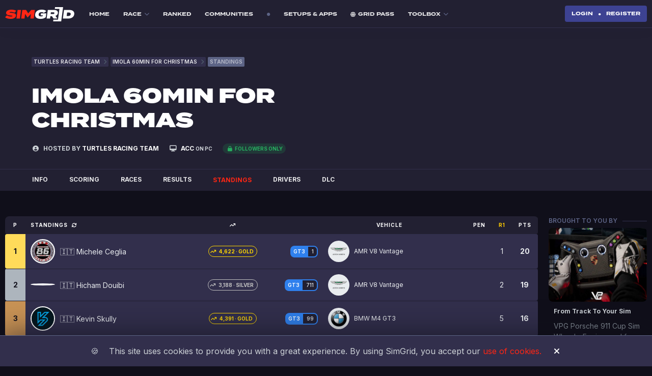

--- FILE ---
content_type: text/html; charset=utf-8
request_url: https://www.thesimgrid.com/championships/2501/standings
body_size: 24873
content:
<!DOCTYPE html>
<html>
  <head>
<script type="text/javascript">window.NREUM||(NREUM={});NREUM.info={"beacon":"bam.nr-data.net","errorBeacon":"bam.nr-data.net","licenseKey":"NRJS-4c4b392c5312c12628c","applicationID":"1519727147","transactionName":"Jl9bQ0NXXwlQRhtbDQRdRV5eVkANXERHFxYRUVtTWFZUFg==","queueTime":1,"applicationTime":232,"agent":""}</script>
<script type="text/javascript">(window.NREUM||(NREUM={})).init={ajax:{deny_list:["bam.nr-data.net"]},feature_flags:["soft_nav"]};(window.NREUM||(NREUM={})).loader_config={licenseKey:"NRJS-4c4b392c5312c12628c",applicationID:"1519727147",browserID:"1589015947"};;/*! For license information please see nr-loader-rum-1.308.0.min.js.LICENSE.txt */
(()=>{var e,t,r={163:(e,t,r)=>{"use strict";r.d(t,{j:()=>E});var n=r(384),i=r(1741);var a=r(2555);r(860).K7.genericEvents;const s="experimental.resources",o="register",c=e=>{if(!e||"string"!=typeof e)return!1;try{document.createDocumentFragment().querySelector(e)}catch{return!1}return!0};var d=r(2614),u=r(944),l=r(8122);const f="[data-nr-mask]",g=e=>(0,l.a)(e,(()=>{const e={feature_flags:[],experimental:{allow_registered_children:!1,resources:!1},mask_selector:"*",block_selector:"[data-nr-block]",mask_input_options:{color:!1,date:!1,"datetime-local":!1,email:!1,month:!1,number:!1,range:!1,search:!1,tel:!1,text:!1,time:!1,url:!1,week:!1,textarea:!1,select:!1,password:!0}};return{ajax:{deny_list:void 0,block_internal:!0,enabled:!0,autoStart:!0},api:{get allow_registered_children(){return e.feature_flags.includes(o)||e.experimental.allow_registered_children},set allow_registered_children(t){e.experimental.allow_registered_children=t},duplicate_registered_data:!1},browser_consent_mode:{enabled:!1},distributed_tracing:{enabled:void 0,exclude_newrelic_header:void 0,cors_use_newrelic_header:void 0,cors_use_tracecontext_headers:void 0,allowed_origins:void 0},get feature_flags(){return e.feature_flags},set feature_flags(t){e.feature_flags=t},generic_events:{enabled:!0,autoStart:!0},harvest:{interval:30},jserrors:{enabled:!0,autoStart:!0},logging:{enabled:!0,autoStart:!0},metrics:{enabled:!0,autoStart:!0},obfuscate:void 0,page_action:{enabled:!0},page_view_event:{enabled:!0,autoStart:!0},page_view_timing:{enabled:!0,autoStart:!0},performance:{capture_marks:!1,capture_measures:!1,capture_detail:!0,resources:{get enabled(){return e.feature_flags.includes(s)||e.experimental.resources},set enabled(t){e.experimental.resources=t},asset_types:[],first_party_domains:[],ignore_newrelic:!0}},privacy:{cookies_enabled:!0},proxy:{assets:void 0,beacon:void 0},session:{expiresMs:d.wk,inactiveMs:d.BB},session_replay:{autoStart:!0,enabled:!1,preload:!1,sampling_rate:10,error_sampling_rate:100,collect_fonts:!1,inline_images:!1,fix_stylesheets:!0,mask_all_inputs:!0,get mask_text_selector(){return e.mask_selector},set mask_text_selector(t){c(t)?e.mask_selector="".concat(t,",").concat(f):""===t||null===t?e.mask_selector=f:(0,u.R)(5,t)},get block_class(){return"nr-block"},get ignore_class(){return"nr-ignore"},get mask_text_class(){return"nr-mask"},get block_selector(){return e.block_selector},set block_selector(t){c(t)?e.block_selector+=",".concat(t):""!==t&&(0,u.R)(6,t)},get mask_input_options(){return e.mask_input_options},set mask_input_options(t){t&&"object"==typeof t?e.mask_input_options={...t,password:!0}:(0,u.R)(7,t)}},session_trace:{enabled:!0,autoStart:!0},soft_navigations:{enabled:!0,autoStart:!0},spa:{enabled:!0,autoStart:!0},ssl:void 0,user_actions:{enabled:!0,elementAttributes:["id","className","tagName","type"]}}})());var p=r(6154),m=r(9324);let h=0;const v={buildEnv:m.F3,distMethod:m.Xs,version:m.xv,originTime:p.WN},b={consented:!1},y={appMetadata:{},get consented(){return this.session?.state?.consent||b.consented},set consented(e){b.consented=e},customTransaction:void 0,denyList:void 0,disabled:!1,harvester:void 0,isolatedBacklog:!1,isRecording:!1,loaderType:void 0,maxBytes:3e4,obfuscator:void 0,onerror:void 0,ptid:void 0,releaseIds:{},session:void 0,timeKeeper:void 0,registeredEntities:[],jsAttributesMetadata:{bytes:0},get harvestCount(){return++h}},_=e=>{const t=(0,l.a)(e,y),r=Object.keys(v).reduce((e,t)=>(e[t]={value:v[t],writable:!1,configurable:!0,enumerable:!0},e),{});return Object.defineProperties(t,r)};var w=r(5701);const x=e=>{const t=e.startsWith("http");e+="/",r.p=t?e:"https://"+e};var R=r(7836),k=r(3241);const A={accountID:void 0,trustKey:void 0,agentID:void 0,licenseKey:void 0,applicationID:void 0,xpid:void 0},S=e=>(0,l.a)(e,A),T=new Set;function E(e,t={},r,s){let{init:o,info:c,loader_config:d,runtime:u={},exposed:l=!0}=t;if(!c){const e=(0,n.pV)();o=e.init,c=e.info,d=e.loader_config}e.init=g(o||{}),e.loader_config=S(d||{}),c.jsAttributes??={},p.bv&&(c.jsAttributes.isWorker=!0),e.info=(0,a.D)(c);const f=e.init,m=[c.beacon,c.errorBeacon];T.has(e.agentIdentifier)||(f.proxy.assets&&(x(f.proxy.assets),m.push(f.proxy.assets)),f.proxy.beacon&&m.push(f.proxy.beacon),e.beacons=[...m],function(e){const t=(0,n.pV)();Object.getOwnPropertyNames(i.W.prototype).forEach(r=>{const n=i.W.prototype[r];if("function"!=typeof n||"constructor"===n)return;let a=t[r];e[r]&&!1!==e.exposed&&"micro-agent"!==e.runtime?.loaderType&&(t[r]=(...t)=>{const n=e[r](...t);return a?a(...t):n})})}(e),(0,n.US)("activatedFeatures",w.B)),u.denyList=[...f.ajax.deny_list||[],...f.ajax.block_internal?m:[]],u.ptid=e.agentIdentifier,u.loaderType=r,e.runtime=_(u),T.has(e.agentIdentifier)||(e.ee=R.ee.get(e.agentIdentifier),e.exposed=l,(0,k.W)({agentIdentifier:e.agentIdentifier,drained:!!w.B?.[e.agentIdentifier],type:"lifecycle",name:"initialize",feature:void 0,data:e.config})),T.add(e.agentIdentifier)}},384:(e,t,r)=>{"use strict";r.d(t,{NT:()=>s,US:()=>u,Zm:()=>o,bQ:()=>d,dV:()=>c,pV:()=>l});var n=r(6154),i=r(1863),a=r(1910);const s={beacon:"bam.nr-data.net",errorBeacon:"bam.nr-data.net"};function o(){return n.gm.NREUM||(n.gm.NREUM={}),void 0===n.gm.newrelic&&(n.gm.newrelic=n.gm.NREUM),n.gm.NREUM}function c(){let e=o();return e.o||(e.o={ST:n.gm.setTimeout,SI:n.gm.setImmediate||n.gm.setInterval,CT:n.gm.clearTimeout,XHR:n.gm.XMLHttpRequest,REQ:n.gm.Request,EV:n.gm.Event,PR:n.gm.Promise,MO:n.gm.MutationObserver,FETCH:n.gm.fetch,WS:n.gm.WebSocket},(0,a.i)(...Object.values(e.o))),e}function d(e,t){let r=o();r.initializedAgents??={},t.initializedAt={ms:(0,i.t)(),date:new Date},r.initializedAgents[e]=t}function u(e,t){o()[e]=t}function l(){return function(){let e=o();const t=e.info||{};e.info={beacon:s.beacon,errorBeacon:s.errorBeacon,...t}}(),function(){let e=o();const t=e.init||{};e.init={...t}}(),c(),function(){let e=o();const t=e.loader_config||{};e.loader_config={...t}}(),o()}},782:(e,t,r)=>{"use strict";r.d(t,{T:()=>n});const n=r(860).K7.pageViewTiming},860:(e,t,r)=>{"use strict";r.d(t,{$J:()=>u,K7:()=>c,P3:()=>d,XX:()=>i,Yy:()=>o,df:()=>a,qY:()=>n,v4:()=>s});const n="events",i="jserrors",a="browser/blobs",s="rum",o="browser/logs",c={ajax:"ajax",genericEvents:"generic_events",jserrors:i,logging:"logging",metrics:"metrics",pageAction:"page_action",pageViewEvent:"page_view_event",pageViewTiming:"page_view_timing",sessionReplay:"session_replay",sessionTrace:"session_trace",softNav:"soft_navigations",spa:"spa"},d={[c.pageViewEvent]:1,[c.pageViewTiming]:2,[c.metrics]:3,[c.jserrors]:4,[c.spa]:5,[c.ajax]:6,[c.sessionTrace]:7,[c.softNav]:8,[c.sessionReplay]:9,[c.logging]:10,[c.genericEvents]:11},u={[c.pageViewEvent]:s,[c.pageViewTiming]:n,[c.ajax]:n,[c.spa]:n,[c.softNav]:n,[c.metrics]:i,[c.jserrors]:i,[c.sessionTrace]:a,[c.sessionReplay]:a,[c.logging]:o,[c.genericEvents]:"ins"}},944:(e,t,r)=>{"use strict";r.d(t,{R:()=>i});var n=r(3241);function i(e,t){"function"==typeof console.debug&&(console.debug("New Relic Warning: https://github.com/newrelic/newrelic-browser-agent/blob/main/docs/warning-codes.md#".concat(e),t),(0,n.W)({agentIdentifier:null,drained:null,type:"data",name:"warn",feature:"warn",data:{code:e,secondary:t}}))}},1687:(e,t,r)=>{"use strict";r.d(t,{Ak:()=>d,Ze:()=>f,x3:()=>u});var n=r(3241),i=r(7836),a=r(3606),s=r(860),o=r(2646);const c={};function d(e,t){const r={staged:!1,priority:s.P3[t]||0};l(e),c[e].get(t)||c[e].set(t,r)}function u(e,t){e&&c[e]&&(c[e].get(t)&&c[e].delete(t),p(e,t,!1),c[e].size&&g(e))}function l(e){if(!e)throw new Error("agentIdentifier required");c[e]||(c[e]=new Map)}function f(e="",t="feature",r=!1){if(l(e),!e||!c[e].get(t)||r)return p(e,t);c[e].get(t).staged=!0,g(e)}function g(e){const t=Array.from(c[e]);t.every(([e,t])=>t.staged)&&(t.sort((e,t)=>e[1].priority-t[1].priority),t.forEach(([t])=>{c[e].delete(t),p(e,t)}))}function p(e,t,r=!0){const s=e?i.ee.get(e):i.ee,c=a.i.handlers;if(!s.aborted&&s.backlog&&c){if((0,n.W)({agentIdentifier:e,type:"lifecycle",name:"drain",feature:t}),r){const e=s.backlog[t],r=c[t];if(r){for(let t=0;e&&t<e.length;++t)m(e[t],r);Object.entries(r).forEach(([e,t])=>{Object.values(t||{}).forEach(t=>{t[0]?.on&&t[0]?.context()instanceof o.y&&t[0].on(e,t[1])})})}}s.isolatedBacklog||delete c[t],s.backlog[t]=null,s.emit("drain-"+t,[])}}function m(e,t){var r=e[1];Object.values(t[r]||{}).forEach(t=>{var r=e[0];if(t[0]===r){var n=t[1],i=e[3],a=e[2];n.apply(i,a)}})}},1738:(e,t,r)=>{"use strict";r.d(t,{U:()=>g,Y:()=>f});var n=r(3241),i=r(9908),a=r(1863),s=r(944),o=r(5701),c=r(3969),d=r(8362),u=r(860),l=r(4261);function f(e,t,r,a){const f=a||r;!f||f[e]&&f[e]!==d.d.prototype[e]||(f[e]=function(){(0,i.p)(c.xV,["API/"+e+"/called"],void 0,u.K7.metrics,r.ee),(0,n.W)({agentIdentifier:r.agentIdentifier,drained:!!o.B?.[r.agentIdentifier],type:"data",name:"api",feature:l.Pl+e,data:{}});try{return t.apply(this,arguments)}catch(e){(0,s.R)(23,e)}})}function g(e,t,r,n,s){const o=e.info;null===r?delete o.jsAttributes[t]:o.jsAttributes[t]=r,(s||null===r)&&(0,i.p)(l.Pl+n,[(0,a.t)(),t,r],void 0,"session",e.ee)}},1741:(e,t,r)=>{"use strict";r.d(t,{W:()=>a});var n=r(944),i=r(4261);class a{#e(e,...t){if(this[e]!==a.prototype[e])return this[e](...t);(0,n.R)(35,e)}addPageAction(e,t){return this.#e(i.hG,e,t)}register(e){return this.#e(i.eY,e)}recordCustomEvent(e,t){return this.#e(i.fF,e,t)}setPageViewName(e,t){return this.#e(i.Fw,e,t)}setCustomAttribute(e,t,r){return this.#e(i.cD,e,t,r)}noticeError(e,t){return this.#e(i.o5,e,t)}setUserId(e,t=!1){return this.#e(i.Dl,e,t)}setApplicationVersion(e){return this.#e(i.nb,e)}setErrorHandler(e){return this.#e(i.bt,e)}addRelease(e,t){return this.#e(i.k6,e,t)}log(e,t){return this.#e(i.$9,e,t)}start(){return this.#e(i.d3)}finished(e){return this.#e(i.BL,e)}recordReplay(){return this.#e(i.CH)}pauseReplay(){return this.#e(i.Tb)}addToTrace(e){return this.#e(i.U2,e)}setCurrentRouteName(e){return this.#e(i.PA,e)}interaction(e){return this.#e(i.dT,e)}wrapLogger(e,t,r){return this.#e(i.Wb,e,t,r)}measure(e,t){return this.#e(i.V1,e,t)}consent(e){return this.#e(i.Pv,e)}}},1863:(e,t,r)=>{"use strict";function n(){return Math.floor(performance.now())}r.d(t,{t:()=>n})},1910:(e,t,r)=>{"use strict";r.d(t,{i:()=>a});var n=r(944);const i=new Map;function a(...e){return e.every(e=>{if(i.has(e))return i.get(e);const t="function"==typeof e?e.toString():"",r=t.includes("[native code]"),a=t.includes("nrWrapper");return r||a||(0,n.R)(64,e?.name||t),i.set(e,r),r})}},2555:(e,t,r)=>{"use strict";r.d(t,{D:()=>o,f:()=>s});var n=r(384),i=r(8122);const a={beacon:n.NT.beacon,errorBeacon:n.NT.errorBeacon,licenseKey:void 0,applicationID:void 0,sa:void 0,queueTime:void 0,applicationTime:void 0,ttGuid:void 0,user:void 0,account:void 0,product:void 0,extra:void 0,jsAttributes:{},userAttributes:void 0,atts:void 0,transactionName:void 0,tNamePlain:void 0};function s(e){try{return!!e.licenseKey&&!!e.errorBeacon&&!!e.applicationID}catch(e){return!1}}const o=e=>(0,i.a)(e,a)},2614:(e,t,r)=>{"use strict";r.d(t,{BB:()=>s,H3:()=>n,g:()=>d,iL:()=>c,tS:()=>o,uh:()=>i,wk:()=>a});const n="NRBA",i="SESSION",a=144e5,s=18e5,o={STARTED:"session-started",PAUSE:"session-pause",RESET:"session-reset",RESUME:"session-resume",UPDATE:"session-update"},c={SAME_TAB:"same-tab",CROSS_TAB:"cross-tab"},d={OFF:0,FULL:1,ERROR:2}},2646:(e,t,r)=>{"use strict";r.d(t,{y:()=>n});class n{constructor(e){this.contextId=e}}},2843:(e,t,r)=>{"use strict";r.d(t,{G:()=>a,u:()=>i});var n=r(3878);function i(e,t=!1,r,i){(0,n.DD)("visibilitychange",function(){if(t)return void("hidden"===document.visibilityState&&e());e(document.visibilityState)},r,i)}function a(e,t,r){(0,n.sp)("pagehide",e,t,r)}},3241:(e,t,r)=>{"use strict";r.d(t,{W:()=>a});var n=r(6154);const i="newrelic";function a(e={}){try{n.gm.dispatchEvent(new CustomEvent(i,{detail:e}))}catch(e){}}},3606:(e,t,r)=>{"use strict";r.d(t,{i:()=>a});var n=r(9908);a.on=s;var i=a.handlers={};function a(e,t,r,a){s(a||n.d,i,e,t,r)}function s(e,t,r,i,a){a||(a="feature"),e||(e=n.d);var s=t[a]=t[a]||{};(s[r]=s[r]||[]).push([e,i])}},3878:(e,t,r)=>{"use strict";function n(e,t){return{capture:e,passive:!1,signal:t}}function i(e,t,r=!1,i){window.addEventListener(e,t,n(r,i))}function a(e,t,r=!1,i){document.addEventListener(e,t,n(r,i))}r.d(t,{DD:()=>a,jT:()=>n,sp:()=>i})},3969:(e,t,r)=>{"use strict";r.d(t,{TZ:()=>n,XG:()=>o,rs:()=>i,xV:()=>s,z_:()=>a});const n=r(860).K7.metrics,i="sm",a="cm",s="storeSupportabilityMetrics",o="storeEventMetrics"},4234:(e,t,r)=>{"use strict";r.d(t,{W:()=>a});var n=r(7836),i=r(1687);class a{constructor(e,t){this.agentIdentifier=e,this.ee=n.ee.get(e),this.featureName=t,this.blocked=!1}deregisterDrain(){(0,i.x3)(this.agentIdentifier,this.featureName)}}},4261:(e,t,r)=>{"use strict";r.d(t,{$9:()=>d,BL:()=>o,CH:()=>g,Dl:()=>_,Fw:()=>y,PA:()=>h,Pl:()=>n,Pv:()=>k,Tb:()=>l,U2:()=>a,V1:()=>R,Wb:()=>x,bt:()=>b,cD:()=>v,d3:()=>w,dT:()=>c,eY:()=>p,fF:()=>f,hG:()=>i,k6:()=>s,nb:()=>m,o5:()=>u});const n="api-",i="addPageAction",a="addToTrace",s="addRelease",o="finished",c="interaction",d="log",u="noticeError",l="pauseReplay",f="recordCustomEvent",g="recordReplay",p="register",m="setApplicationVersion",h="setCurrentRouteName",v="setCustomAttribute",b="setErrorHandler",y="setPageViewName",_="setUserId",w="start",x="wrapLogger",R="measure",k="consent"},5289:(e,t,r)=>{"use strict";r.d(t,{GG:()=>s,Qr:()=>c,sB:()=>o});var n=r(3878),i=r(6389);function a(){return"undefined"==typeof document||"complete"===document.readyState}function s(e,t){if(a())return e();const r=(0,i.J)(e),s=setInterval(()=>{a()&&(clearInterval(s),r())},500);(0,n.sp)("load",r,t)}function o(e){if(a())return e();(0,n.DD)("DOMContentLoaded",e)}function c(e){if(a())return e();(0,n.sp)("popstate",e)}},5607:(e,t,r)=>{"use strict";r.d(t,{W:()=>n});const n=(0,r(9566).bz)()},5701:(e,t,r)=>{"use strict";r.d(t,{B:()=>a,t:()=>s});var n=r(3241);const i=new Set,a={};function s(e,t){const r=t.agentIdentifier;a[r]??={},e&&"object"==typeof e&&(i.has(r)||(t.ee.emit("rumresp",[e]),a[r]=e,i.add(r),(0,n.W)({agentIdentifier:r,loaded:!0,drained:!0,type:"lifecycle",name:"load",feature:void 0,data:e})))}},6154:(e,t,r)=>{"use strict";r.d(t,{OF:()=>c,RI:()=>i,WN:()=>u,bv:()=>a,eN:()=>l,gm:()=>s,mw:()=>o,sb:()=>d});var n=r(1863);const i="undefined"!=typeof window&&!!window.document,a="undefined"!=typeof WorkerGlobalScope&&("undefined"!=typeof self&&self instanceof WorkerGlobalScope&&self.navigator instanceof WorkerNavigator||"undefined"!=typeof globalThis&&globalThis instanceof WorkerGlobalScope&&globalThis.navigator instanceof WorkerNavigator),s=i?window:"undefined"!=typeof WorkerGlobalScope&&("undefined"!=typeof self&&self instanceof WorkerGlobalScope&&self||"undefined"!=typeof globalThis&&globalThis instanceof WorkerGlobalScope&&globalThis),o=Boolean("hidden"===s?.document?.visibilityState),c=/iPad|iPhone|iPod/.test(s.navigator?.userAgent),d=c&&"undefined"==typeof SharedWorker,u=((()=>{const e=s.navigator?.userAgent?.match(/Firefox[/\s](\d+\.\d+)/);Array.isArray(e)&&e.length>=2&&e[1]})(),Date.now()-(0,n.t)()),l=()=>"undefined"!=typeof PerformanceNavigationTiming&&s?.performance?.getEntriesByType("navigation")?.[0]?.responseStart},6389:(e,t,r)=>{"use strict";function n(e,t=500,r={}){const n=r?.leading||!1;let i;return(...r)=>{n&&void 0===i&&(e.apply(this,r),i=setTimeout(()=>{i=clearTimeout(i)},t)),n||(clearTimeout(i),i=setTimeout(()=>{e.apply(this,r)},t))}}function i(e){let t=!1;return(...r)=>{t||(t=!0,e.apply(this,r))}}r.d(t,{J:()=>i,s:()=>n})},6630:(e,t,r)=>{"use strict";r.d(t,{T:()=>n});const n=r(860).K7.pageViewEvent},7699:(e,t,r)=>{"use strict";r.d(t,{It:()=>a,KC:()=>o,No:()=>i,qh:()=>s});var n=r(860);const i=16e3,a=1e6,s="SESSION_ERROR",o={[n.K7.logging]:!0,[n.K7.genericEvents]:!1,[n.K7.jserrors]:!1,[n.K7.ajax]:!1}},7836:(e,t,r)=>{"use strict";r.d(t,{P:()=>o,ee:()=>c});var n=r(384),i=r(8990),a=r(2646),s=r(5607);const o="nr@context:".concat(s.W),c=function e(t,r){var n={},s={},u={},l=!1;try{l=16===r.length&&d.initializedAgents?.[r]?.runtime.isolatedBacklog}catch(e){}var f={on:p,addEventListener:p,removeEventListener:function(e,t){var r=n[e];if(!r)return;for(var i=0;i<r.length;i++)r[i]===t&&r.splice(i,1)},emit:function(e,r,n,i,a){!1!==a&&(a=!0);if(c.aborted&&!i)return;t&&a&&t.emit(e,r,n);var o=g(n);m(e).forEach(e=>{e.apply(o,r)});var d=v()[s[e]];d&&d.push([f,e,r,o]);return o},get:h,listeners:m,context:g,buffer:function(e,t){const r=v();if(t=t||"feature",f.aborted)return;Object.entries(e||{}).forEach(([e,n])=>{s[n]=t,t in r||(r[t]=[])})},abort:function(){f._aborted=!0,Object.keys(f.backlog).forEach(e=>{delete f.backlog[e]})},isBuffering:function(e){return!!v()[s[e]]},debugId:r,backlog:l?{}:t&&"object"==typeof t.backlog?t.backlog:{},isolatedBacklog:l};return Object.defineProperty(f,"aborted",{get:()=>{let e=f._aborted||!1;return e||(t&&(e=t.aborted),e)}}),f;function g(e){return e&&e instanceof a.y?e:e?(0,i.I)(e,o,()=>new a.y(o)):new a.y(o)}function p(e,t){n[e]=m(e).concat(t)}function m(e){return n[e]||[]}function h(t){return u[t]=u[t]||e(f,t)}function v(){return f.backlog}}(void 0,"globalEE"),d=(0,n.Zm)();d.ee||(d.ee=c)},8122:(e,t,r)=>{"use strict";r.d(t,{a:()=>i});var n=r(944);function i(e,t){try{if(!e||"object"!=typeof e)return(0,n.R)(3);if(!t||"object"!=typeof t)return(0,n.R)(4);const r=Object.create(Object.getPrototypeOf(t),Object.getOwnPropertyDescriptors(t)),a=0===Object.keys(r).length?e:r;for(let s in a)if(void 0!==e[s])try{if(null===e[s]){r[s]=null;continue}Array.isArray(e[s])&&Array.isArray(t[s])?r[s]=Array.from(new Set([...e[s],...t[s]])):"object"==typeof e[s]&&"object"==typeof t[s]?r[s]=i(e[s],t[s]):r[s]=e[s]}catch(e){r[s]||(0,n.R)(1,e)}return r}catch(e){(0,n.R)(2,e)}}},8362:(e,t,r)=>{"use strict";r.d(t,{d:()=>a});var n=r(9566),i=r(1741);class a extends i.W{agentIdentifier=(0,n.LA)(16)}},8374:(e,t,r)=>{r.nc=(()=>{try{return document?.currentScript?.nonce}catch(e){}return""})()},8990:(e,t,r)=>{"use strict";r.d(t,{I:()=>i});var n=Object.prototype.hasOwnProperty;function i(e,t,r){if(n.call(e,t))return e[t];var i=r();if(Object.defineProperty&&Object.keys)try{return Object.defineProperty(e,t,{value:i,writable:!0,enumerable:!1}),i}catch(e){}return e[t]=i,i}},9324:(e,t,r)=>{"use strict";r.d(t,{F3:()=>i,Xs:()=>a,xv:()=>n});const n="1.308.0",i="PROD",a="CDN"},9566:(e,t,r)=>{"use strict";r.d(t,{LA:()=>o,bz:()=>s});var n=r(6154);const i="xxxxxxxx-xxxx-4xxx-yxxx-xxxxxxxxxxxx";function a(e,t){return e?15&e[t]:16*Math.random()|0}function s(){const e=n.gm?.crypto||n.gm?.msCrypto;let t,r=0;return e&&e.getRandomValues&&(t=e.getRandomValues(new Uint8Array(30))),i.split("").map(e=>"x"===e?a(t,r++).toString(16):"y"===e?(3&a()|8).toString(16):e).join("")}function o(e){const t=n.gm?.crypto||n.gm?.msCrypto;let r,i=0;t&&t.getRandomValues&&(r=t.getRandomValues(new Uint8Array(e)));const s=[];for(var o=0;o<e;o++)s.push(a(r,i++).toString(16));return s.join("")}},9908:(e,t,r)=>{"use strict";r.d(t,{d:()=>n,p:()=>i});var n=r(7836).ee.get("handle");function i(e,t,r,i,a){a?(a.buffer([e],i),a.emit(e,t,r)):(n.buffer([e],i),n.emit(e,t,r))}}},n={};function i(e){var t=n[e];if(void 0!==t)return t.exports;var a=n[e]={exports:{}};return r[e](a,a.exports,i),a.exports}i.m=r,i.d=(e,t)=>{for(var r in t)i.o(t,r)&&!i.o(e,r)&&Object.defineProperty(e,r,{enumerable:!0,get:t[r]})},i.f={},i.e=e=>Promise.all(Object.keys(i.f).reduce((t,r)=>(i.f[r](e,t),t),[])),i.u=e=>"nr-rum-1.308.0.min.js",i.o=(e,t)=>Object.prototype.hasOwnProperty.call(e,t),e={},t="NRBA-1.308.0.PROD:",i.l=(r,n,a,s)=>{if(e[r])e[r].push(n);else{var o,c;if(void 0!==a)for(var d=document.getElementsByTagName("script"),u=0;u<d.length;u++){var l=d[u];if(l.getAttribute("src")==r||l.getAttribute("data-webpack")==t+a){o=l;break}}if(!o){c=!0;var f={296:"sha512-+MIMDsOcckGXa1EdWHqFNv7P+JUkd5kQwCBr3KE6uCvnsBNUrdSt4a/3/L4j4TxtnaMNjHpza2/erNQbpacJQA=="};(o=document.createElement("script")).charset="utf-8",i.nc&&o.setAttribute("nonce",i.nc),o.setAttribute("data-webpack",t+a),o.src=r,0!==o.src.indexOf(window.location.origin+"/")&&(o.crossOrigin="anonymous"),f[s]&&(o.integrity=f[s])}e[r]=[n];var g=(t,n)=>{o.onerror=o.onload=null,clearTimeout(p);var i=e[r];if(delete e[r],o.parentNode&&o.parentNode.removeChild(o),i&&i.forEach(e=>e(n)),t)return t(n)},p=setTimeout(g.bind(null,void 0,{type:"timeout",target:o}),12e4);o.onerror=g.bind(null,o.onerror),o.onload=g.bind(null,o.onload),c&&document.head.appendChild(o)}},i.r=e=>{"undefined"!=typeof Symbol&&Symbol.toStringTag&&Object.defineProperty(e,Symbol.toStringTag,{value:"Module"}),Object.defineProperty(e,"__esModule",{value:!0})},i.p="https://js-agent.newrelic.com/",(()=>{var e={374:0,840:0};i.f.j=(t,r)=>{var n=i.o(e,t)?e[t]:void 0;if(0!==n)if(n)r.push(n[2]);else{var a=new Promise((r,i)=>n=e[t]=[r,i]);r.push(n[2]=a);var s=i.p+i.u(t),o=new Error;i.l(s,r=>{if(i.o(e,t)&&(0!==(n=e[t])&&(e[t]=void 0),n)){var a=r&&("load"===r.type?"missing":r.type),s=r&&r.target&&r.target.src;o.message="Loading chunk "+t+" failed: ("+a+": "+s+")",o.name="ChunkLoadError",o.type=a,o.request=s,n[1](o)}},"chunk-"+t,t)}};var t=(t,r)=>{var n,a,[s,o,c]=r,d=0;if(s.some(t=>0!==e[t])){for(n in o)i.o(o,n)&&(i.m[n]=o[n]);if(c)c(i)}for(t&&t(r);d<s.length;d++)a=s[d],i.o(e,a)&&e[a]&&e[a][0](),e[a]=0},r=self["webpackChunk:NRBA-1.308.0.PROD"]=self["webpackChunk:NRBA-1.308.0.PROD"]||[];r.forEach(t.bind(null,0)),r.push=t.bind(null,r.push.bind(r))})(),(()=>{"use strict";i(8374);var e=i(8362),t=i(860);const r=Object.values(t.K7);var n=i(163);var a=i(9908),s=i(1863),o=i(4261),c=i(1738);var d=i(1687),u=i(4234),l=i(5289),f=i(6154),g=i(944),p=i(384);const m=e=>f.RI&&!0===e?.privacy.cookies_enabled;function h(e){return!!(0,p.dV)().o.MO&&m(e)&&!0===e?.session_trace.enabled}var v=i(6389),b=i(7699);class y extends u.W{constructor(e,t){super(e.agentIdentifier,t),this.agentRef=e,this.abortHandler=void 0,this.featAggregate=void 0,this.loadedSuccessfully=void 0,this.onAggregateImported=new Promise(e=>{this.loadedSuccessfully=e}),this.deferred=Promise.resolve(),!1===e.init[this.featureName].autoStart?this.deferred=new Promise((t,r)=>{this.ee.on("manual-start-all",(0,v.J)(()=>{(0,d.Ak)(e.agentIdentifier,this.featureName),t()}))}):(0,d.Ak)(e.agentIdentifier,t)}importAggregator(e,t,r={}){if(this.featAggregate)return;const n=async()=>{let n;await this.deferred;try{if(m(e.init)){const{setupAgentSession:t}=await i.e(296).then(i.bind(i,3305));n=t(e)}}catch(e){(0,g.R)(20,e),this.ee.emit("internal-error",[e]),(0,a.p)(b.qh,[e],void 0,this.featureName,this.ee)}try{if(!this.#t(this.featureName,n,e.init))return(0,d.Ze)(this.agentIdentifier,this.featureName),void this.loadedSuccessfully(!1);const{Aggregate:i}=await t();this.featAggregate=new i(e,r),e.runtime.harvester.initializedAggregates.push(this.featAggregate),this.loadedSuccessfully(!0)}catch(e){(0,g.R)(34,e),this.abortHandler?.(),(0,d.Ze)(this.agentIdentifier,this.featureName,!0),this.loadedSuccessfully(!1),this.ee&&this.ee.abort()}};f.RI?(0,l.GG)(()=>n(),!0):n()}#t(e,r,n){if(this.blocked)return!1;switch(e){case t.K7.sessionReplay:return h(n)&&!!r;case t.K7.sessionTrace:return!!r;default:return!0}}}var _=i(6630),w=i(2614),x=i(3241);class R extends y{static featureName=_.T;constructor(e){var t;super(e,_.T),this.setupInspectionEvents(e.agentIdentifier),t=e,(0,c.Y)(o.Fw,function(e,r){"string"==typeof e&&("/"!==e.charAt(0)&&(e="/"+e),t.runtime.customTransaction=(r||"http://custom.transaction")+e,(0,a.p)(o.Pl+o.Fw,[(0,s.t)()],void 0,void 0,t.ee))},t),this.importAggregator(e,()=>i.e(296).then(i.bind(i,3943)))}setupInspectionEvents(e){const t=(t,r)=>{t&&(0,x.W)({agentIdentifier:e,timeStamp:t.timeStamp,loaded:"complete"===t.target.readyState,type:"window",name:r,data:t.target.location+""})};(0,l.sB)(e=>{t(e,"DOMContentLoaded")}),(0,l.GG)(e=>{t(e,"load")}),(0,l.Qr)(e=>{t(e,"navigate")}),this.ee.on(w.tS.UPDATE,(t,r)=>{(0,x.W)({agentIdentifier:e,type:"lifecycle",name:"session",data:r})})}}class k extends e.d{constructor(e){var t;(super(),f.gm)?(this.features={},(0,p.bQ)(this.agentIdentifier,this),this.desiredFeatures=new Set(e.features||[]),this.desiredFeatures.add(R),(0,n.j)(this,e,e.loaderType||"agent"),t=this,(0,c.Y)(o.cD,function(e,r,n=!1){if("string"==typeof e){if(["string","number","boolean"].includes(typeof r)||null===r)return(0,c.U)(t,e,r,o.cD,n);(0,g.R)(40,typeof r)}else(0,g.R)(39,typeof e)},t),function(e){(0,c.Y)(o.Dl,function(t,r=!1){if("string"!=typeof t&&null!==t)return void(0,g.R)(41,typeof t);const n=e.info.jsAttributes["enduser.id"];r&&null!=n&&n!==t?(0,a.p)(o.Pl+"setUserIdAndResetSession",[t],void 0,"session",e.ee):(0,c.U)(e,"enduser.id",t,o.Dl,!0)},e)}(this),function(e){(0,c.Y)(o.nb,function(t){if("string"==typeof t||null===t)return(0,c.U)(e,"application.version",t,o.nb,!1);(0,g.R)(42,typeof t)},e)}(this),function(e){(0,c.Y)(o.d3,function(){e.ee.emit("manual-start-all")},e)}(this),function(e){(0,c.Y)(o.Pv,function(t=!0){if("boolean"==typeof t){if((0,a.p)(o.Pl+o.Pv,[t],void 0,"session",e.ee),e.runtime.consented=t,t){const t=e.features.page_view_event;t.onAggregateImported.then(e=>{const r=t.featAggregate;e&&!r.sentRum&&r.sendRum()})}}else(0,g.R)(65,typeof t)},e)}(this),this.run()):(0,g.R)(21)}get config(){return{info:this.info,init:this.init,loader_config:this.loader_config,runtime:this.runtime}}get api(){return this}run(){try{const e=function(e){const t={};return r.forEach(r=>{t[r]=!!e[r]?.enabled}),t}(this.init),n=[...this.desiredFeatures];n.sort((e,r)=>t.P3[e.featureName]-t.P3[r.featureName]),n.forEach(r=>{if(!e[r.featureName]&&r.featureName!==t.K7.pageViewEvent)return;if(r.featureName===t.K7.spa)return void(0,g.R)(67);const n=function(e){switch(e){case t.K7.ajax:return[t.K7.jserrors];case t.K7.sessionTrace:return[t.K7.ajax,t.K7.pageViewEvent];case t.K7.sessionReplay:return[t.K7.sessionTrace];case t.K7.pageViewTiming:return[t.K7.pageViewEvent];default:return[]}}(r.featureName).filter(e=>!(e in this.features));n.length>0&&(0,g.R)(36,{targetFeature:r.featureName,missingDependencies:n}),this.features[r.featureName]=new r(this)})}catch(e){(0,g.R)(22,e);for(const e in this.features)this.features[e].abortHandler?.();const t=(0,p.Zm)();delete t.initializedAgents[this.agentIdentifier]?.features,delete this.sharedAggregator;return t.ee.get(this.agentIdentifier).abort(),!1}}}var A=i(2843),S=i(782);class T extends y{static featureName=S.T;constructor(e){super(e,S.T),f.RI&&((0,A.u)(()=>(0,a.p)("docHidden",[(0,s.t)()],void 0,S.T,this.ee),!0),(0,A.G)(()=>(0,a.p)("winPagehide",[(0,s.t)()],void 0,S.T,this.ee)),this.importAggregator(e,()=>i.e(296).then(i.bind(i,2117))))}}var E=i(3969);class I extends y{static featureName=E.TZ;constructor(e){super(e,E.TZ),f.RI&&document.addEventListener("securitypolicyviolation",e=>{(0,a.p)(E.xV,["Generic/CSPViolation/Detected"],void 0,this.featureName,this.ee)}),this.importAggregator(e,()=>i.e(296).then(i.bind(i,9623)))}}new k({features:[R,T,I],loaderType:"lite"})})()})();</script>
  <title>Imola 60min for Christmas | SimGrid</title>

  <meta name="csrf-param" content="authenticity_token" />
<meta name="csrf-token" content="iW7fYvk-4PfbqCS-uWaChOorX8065tteCXfV8gpAM6KGabjo0I8v11w0nhtcVaFU9eInmKkmmwoOE-TT6y45ug" />
  

  <meta name="viewport" content="width=device-width, initial-scale=1">
  <meta name="title" content="Imola 60min for Christmas | SimGrid">
  <meta name="keywords" content="The Sim Grid,  Sim Grid,  thesimgrid,  simgrid,  ACC,  Assetto Corsa Competizione,  Assetto Corsa,  Coach David,  David Perel, Imola 60min for Christmas">

    <meta name="description" content="Imola 60min for Christmas on SimGrid">

    <meta property="og:locale" content="en_US"/>
  <meta property="og:type" content="article"/>
  <meta property="og:title" content="Imola 60min for Christmas on SimGrid"/>
  <meta property="og:description" content="Imola 60min for Christmas"/>
  <meta property="og:url" content="https://www.thesimgrid.com/championships/2501/standings"/>
  <meta property="og:site_name" content="SimGrid"/>
  <meta property="og:image" content="https://cdn.thesimgrid.com/cccuic749jr4b7poth7smu9kmlv2"/>
  <meta property="og:image:width" content="1280"/>
  <meta property="og:image:height" content="720"/>
  <meta property="og:image:type" content="image/jpeg"/>
  <meta name="twitter:card" content="summary_large_image"/>
  <meta name="twitter:site" content="@sim_grid"/>
  <meta name="twitter:image" content="https://cdn.thesimgrid.com/cccuic749jr4b7poth7smu9kmlv2"/>


  <link rel="apple-touch-icon" sizes="180x180" href="/apple-touch-icon.png">
  <link rel="icon" type="image/png" sizes="32x32" href="/favicon-32x32.png">
  <link rel="icon" type="image/png" sizes="16x16" href="/favicon-16x16.png">
  <link rel="manifest" href="/site.webmanifest">
  <link rel="mask-icon" href="/safari-pinned-tab.png">
  <meta name="msapplication-TileColor" content="#da532c">
  <meta name="theme-color" content="#222032">


  <link rel="stylesheet" href="/assets/application-a89e7d3c5786da696669b44ca3d31dbab0602e2f9667aa027f2480bcf94ce2d3.css" media="all" data-turbolinks-track="reload" />

  <link rel="stylesheet" href="https://use.typekit.net/jlg6rcm.css">
<link rel="preconnect" href="https://fonts.gstatic.com"> 
<link href="https://fonts.googleapis.com/css2?family=Inter:wght@400;500;700;900&display=swap" rel="stylesheet">
<style>
:root{
  --brand-primary-color: #FF2614;

  --brand-secondary-color--1: #100F1A;
  --brand-secondary-color--2: #222032;
  --brand-secondary-color--3: #322F4C;
  --brand-secondary-color--5: #53616F;

  --light-color--1: #ffffff;
  --light-color--2: #F1F3F5;
  --light-color--3: #E9ECEF;
  --light-color--4: #CDD2D7;

  --icon-light: #CDD2D7;
  --icon-dark: #53616F;

  --footer-color: #100F1A;
  --footer-title: #FF2614;


  --main-font: inter, helvetica, arial sans-serif;
  --secondary-font: termina, helvetica, arial, sans-serif;
  --monospace-font: SFMono-Regular, Menlo, Monaco, Consolas, "Liberation Mono", "Courier New", monospace;

  --font-size: 1rem; /*16px*/

  --background-color: #F1F3F5;

  --link-color: #D9262A;
  --link-hover-color: #B61F23; 

  --header-back-color: #fff;
  --header-font-color: #100F1A;
  --nav-logo-height: 28px;
}

.site-header{
  background: var(--header-back-color) !important;
  border-bottom: 1px solid #D0D0D0;
}

.navbar-nav{
  font-family: var(--secondary-font);
  font-size: 10px;
  font-weight: 600;
}

</style>

  <script src="/assets/application-c0285266a1388a9367332295f7bc5f8aa6ffd4658f7837f8c1db5a6fc7bcfc97.js" data-turbolinks-track="reload"></script>
      <div class="cookies-eu js-cookies-eu d-flex justify-content-center p-3 shadow-lg" >
      <span class="cookies-eu-info">
        🍪
      </span>
      <span class="cookies-eu-content-holder">
        This site uses cookies to provide you with a great experience. By using SimGrid, you accept our 
          <a href="https://pits.thesimgrid.com/privacy/" class="cookies-eu-link" target="_blank"> use of cookies. </a>
      </span>
      <span class="cookies-eu-button-holder">
      <i class="fas fa-fw fa-times js-cookies-eu-ok"></i>
      </span>
    </div>




  <!-- Affiliate Code for SimGrid Pro - FirstPromoter -->
  <script>(function(w){w.fpr=w.fpr||function(){w.fpr.q = w.fpr.q||[];w.fpr.q[arguments[0]=='set'?'unshift':'push'](arguments);};})(window);
  fpr("init", {cid:"g6pg9euj"});
  fpr("click");
  </script>
  <script src="https://cdn.firstpromoter.com/fpr.js" async></script>

  <!-- Hotjar -->
    <script>
      (function(h,o,t,j,a,r){
          h.hj=h.hj||function(){(h.hj.q=h.hj.q||[]).push(arguments)};
          h._hjSettings={hjid:5078537,hjsv:6};
          a=o.getElementsByTagName('head')[0];
          r=o.createElement('script');r.async=1;
          r.src=t+h._hjSettings.hjid+j+h._hjSettings.hjsv;
          a.appendChild(r);
      })(window,document,'https://static.hotjar.com/c/hotjar-','.js?sv=');
    </script>

  <!-- Google Verification -->
  <meta name="google-site-verification" content="ltRitIDV00-_iFRa3XqIdl6GZBZw23Pt3XfNC3jrlUc" />

  <!-- Global site tag (gtag.js) - Google Analytics -->
  <script async src="https://www.googletagmanager.com/gtag/js?id=UA-994394-52"></script>
      <script>
        window.dataLayer = window.dataLayer || [];
        function gtag(){dataLayer.push(arguments);}
        gtag('js', new Date());
        gtag('config', 'UA-994394-52');
      </script>

  <!-- Meta -->
    <script>
      !function(f,b,e,v,n,t,s)
      {if(f.fbq)return;n=f.fbq=function(){n.callMethod?
      n.callMethod.apply(n,arguments):n.queue.push(arguments)};
      if(!f._fbq)f._fbq=n;n.push=n;n.loaded=!0;n.version='2.0';
      n.queue=[];t=b.createElement(e);t.async=!0;
      t.src=v;s=b.getElementsByTagName(e)[0];
      s.parentNode.insertBefore(t,s)}(window, document,'script',
      'https://connect.facebook.net/en_US/fbevents.js');
      fbq('init', '501922969049950');
      fbq('track', 'PageView');
    </script>
    <noscript><img height="1" width="1" style="display:none"
    src="https://www.facebook.com/tr?id=501922969049950&ev=PageView&noscript=1"
    /></noscript>

</head>


  <body class=bg-dark data-user-id="">
    <div class='modal fade' id='remoteModal' tabindex="-1" aria-hidden="true">
  <div class='modal-dialog modal-dialog-centered' role="document">
    <div class='modal-content'>
      <div class="modal-body">
        <button type="button" class="btn btn-sm position-absolute end-0 top-0 mt-1" data-bs-dismiss="modal" aria-label="Close">
          <i class="fas fa-times fa-lg fa-fw"></i>
        </button>
        <div class='remote-content'>
          <div class='text-center'>
            <i class='fa fa-gear fa-spin fa-2x'></i>
          </div>
        </div>
      </div>
    </div>
  </div>
</div>

    <div id="remote-offcanvas" class="offcanvas offcanvas-large offcanvas-end bg-gray-800 text-white" tabindex="-1">
  <div class="offcanvas-header flex-column align-items-stretch gap-2 border-bottom">
    <div class="d-flex justify-content-between align-items-center">
      <h2 class="mb-0"> <!-- Populated with JavaScript --> </h2>
      <button type="button" class="btn-close" data-bs-dismiss="offcanvas" aria-label="Close"></button>
    </div>
  </div>
  <div id="remote-offcanvas-body" class="offcanvas-body">
    <div class="text-center"><i class="fa fa-gear fa-spin fa-2x"></i></div>
  </div>

  <div class="offcanvas-footer d-flex align-items-center gap-2 border-top">
    <!-- Populated with JavaScript -->
  </div>
</div>

    
<header class="main-header shadow navbar navbar-expand-lg navbar-dark bg-gray-800 border-bottom border-gray-700 fixed-top ">
  <div class="container-fluid">
    <a class="navbar-brand" href="/">
      <img src="/assets/logo-simgrid-white.png" />
</a>    <div class="navbar-light d-flex d-lg-none align-items-center">
      <button type="button" class="navbar-toggler ms-auto" data-bs-toggle="offcanvas" data-bs-target="#navbarNav" aria-controls="navbarNav" aria-expanded="false">
        <span class="navbar-toggler-icon"></span>
      </button>
    </div>
    <div class="offcanvas offcanvas-end offcanvas-draw navbar-mobile" id="navbarNav">
      <ul class="navbar-nav navbar-dark w-100 mb-lg-0 mr-auto">
        <li class="nav-item">
          <a class="nav-link " href="/">Home</a>
        </li>
        <li class="nav-item dropdown has-mega-menu">
          <a class="nav-link dropdown-toggle" href="#" data-bs-toggle="dropdown">
            Race
            <i class="fa fa-chevron-down ms-1 text-gray-600"></i>
          </a>
          <div class="dropdown-menu mega-menu menu-chunky p-0 shadow-lg bg-gray-800 border-bottom border-gray-700" role="menu" data-bs-popper="none">
            <div class="container">
              <div class="row row-cols-1 row-cols-md-3">
                <div class="col p-0 p-md-1 p-lg-4 mb-2 mb-lg-0">
                  <div class="race_header d-flex d-lg-none justify-content-between align-items-center font-body">
                    <span class="text-gray-400 mb-0 nowrap text-uppercase fs-xxs fw-bold">
                      Daily Racing
                    </span>
                    <hr class="w-100 ms-2 bg-gray-700">
                  </div>

                  <div class="d-none d-lg-block mb-2">
                    <h5 class="fs-xs mb-1 text-white">
                      <i class="fa-solid fa-wreath-laurel text-blue-700 me-1"></i>
                      Daily Racing
                    </h5>
                    <p class="d-none d-lg-block font-body fs-sm fw-normal text-gray-400 mb-1">
                      Join a grid tailored to your skill level. Available for PC and next-gen consoles, featuring crossplay between <i class="fa-brands fa-xbox text-green"></i> Xbox and <i class="fa-brands fa-playstation text-blue-700"></i> PlayStation.
                    </p>
                  </div>
                  <ul class="list-unstyled text-uppercase mega-submenu">
                    <li>
                      <a data-turbolinks="false" class="dropdown-item text-gray-300" href="/ranked#ranked_ac_evo_pc">
                        <i class="fas fa-wreath-laurel fa-fw me-1 text-gray-400"></i>
                        Assetto Corsa Evo PC
</a>                    </li>
                    <li>
                      <a data-turbolinks="false" class="dropdown-item text-gray-300" href="/ranked#ranked_acc_pc">
                        <i class="fas fa-desktop fa-fw me-1 text-gray-400"></i>
                        ACC PC
</a>                    </li>
                    <li>
                      <a data-turbolinks="false" class="dropdown-item text-gray-300" href="/ranked#ranked_acc_crossplay">
                        <i class="fas fa-gamepad fa-fw me-1 text-gray-400"></i>
                        ACC Consoles
</a>                    </li>
                  </ul>

                </div>
                <div class="col p-0 p-md-1 p-lg-4 mb-2 mb-lg-0">

                  <div class="race_header d-flex d-lg-none justify-content-between align-items-center font-body">
                    <span class="text-gray-400 mb-0 nowrap text-uppercase fs-xxs fw-bold">
                      Championships &amp; Leagues
                    </span>
                    <hr class="w-100 ms-2 bg-gray-700">
                  </div>

                  <div class="d-none d-lg-block mb-2">
                    <h5 class="fs-xs mb-1 text-white">
                      <i class="fa-solid fa-gas-pump text-blue-700 me-1"></i>
                      Championships &amp; Leagues
                    </h5>
                    <p class="d-none d-lg-block font-body fs-sm fw-normal text-gray-400 mb-1">
                      Discover championships &amp; leagues hosted by wonderful communities on multiple platforms.
                    </p>
                  </div>
                  <ul class="list-unstyled text-uppercase mega-submenu">
                      <li>
                        <a data-turbolinks="false" class="dropdown-item text-gray-300 d-flex justify-content-between" href="/games/assetto-corsa-pc">
                          <span>
                            <i class="fa-solid fa-desktop fa-fw me-1 text-gray-400" aria-hidden="true"></i>
                            AC
                          </span>
                          <span class="text-gray-600 ms-1">PC</span>
</a>                      </li>
                      <li>
                        <a data-turbolinks="false" class="dropdown-item text-gray-300 d-flex justify-content-between" href="/games/assetto-corsa-competizione-pc">
                          <span>
                            <i class="fa-solid fa-desktop fa-fw me-1 text-gray-400" aria-hidden="true"></i>
                            ACC
                          </span>
                          <span class="text-gray-600 ms-1">PC</span>
</a>                      </li>
                      <li>
                        <a data-turbolinks="false" class="dropdown-item text-gray-300 d-flex justify-content-between" href="/games/assetto-corsa-competizione-playstation">
                          <span>
                            <i class="fa-brands fa-playstation fa-fw me-1 text-gray-400" aria-hidden="true"></i>
                            ACC
                          </span>
                          <span class="text-gray-600 ms-1">PlayStation</span>
</a>                      </li>
                      <li>
                        <a data-turbolinks="false" class="dropdown-item text-gray-300 d-flex justify-content-between" href="/games/assetto-corsa-competizione-xbox">
                          <span>
                            <i class="fa-brands fa-xbox fa-fw me-1 text-gray-400" aria-hidden="true"></i>
                            ACC
                          </span>
                          <span class="text-gray-600 ms-1">Xbox</span>
</a>                      </li>
                      <li>
                        <a data-turbolinks="false" class="dropdown-item text-gray-300 d-flex justify-content-between" href="/games/assetto-corsa-competizione-crossplay">
                          <span>
                            <i class="fa-solid fa-random fa-fw me-1 text-gray-400" aria-hidden="true"></i>
                            ACC
                          </span>
                          <span class="text-gray-600 ms-1">Crossplay</span>
</a>                      </li>
                      <li>
                        <a data-turbolinks="false" class="dropdown-item text-gray-300 d-flex justify-content-between" href="/games/assetto-corsa-evo-pc">
                          <span>
                            <i class="fa-solid fa-desktop fa-fw me-1 text-gray-400" aria-hidden="true"></i>
                            AC Evo
                          </span>
                          <span class="text-gray-600 ms-1">PC</span>
</a>                      </li>
                      <li>
                        <a data-turbolinks="false" class="dropdown-item text-gray-300 d-flex justify-content-between" href="/games/automobilista-2-pc">
                          <span>
                            <i class="fa-solid fa-desktop fa-fw me-1 text-gray-400" aria-hidden="true"></i>
                            AMS2
                          </span>
                          <span class="text-gray-600 ms-1">PC</span>
</a>                      </li>
                      <li>
                        <a data-turbolinks="false" class="dropdown-item text-gray-300 d-flex justify-content-between" href="/games/f1-2025-crossplay">
                          <span>
                            <i class="fa-solid fa-random fa-fw me-1 text-gray-400" aria-hidden="true"></i>
                            F1 2025
                          </span>
                          <span class="text-gray-600 ms-1">Crossplay</span>
</a>                      </li>
                      <li>
                        <a data-turbolinks="false" class="dropdown-item text-gray-300 d-flex justify-content-between" href="/games/forza-motorsport-crossplay">
                          <span>
                            <i class="fa-solid fa-random fa-fw me-1 text-gray-400" aria-hidden="true"></i>
                            Forza
                          </span>
                          <span class="text-gray-600 ms-1">Crossplay</span>
</a>                      </li>
                      <li>
                        <a data-turbolinks="false" class="dropdown-item text-gray-300 d-flex justify-content-between" href="/games/gran-turismo-7-playstation">
                          <span>
                            <i class="fa-brands fa-playstation fa-fw me-1 text-gray-400" aria-hidden="true"></i>
                            GT7
                          </span>
                          <span class="text-gray-600 ms-1">PlayStation</span>
</a>                      </li>
                      <li>
                        <a data-turbolinks="false" class="dropdown-item text-gray-300 d-flex justify-content-between" href="/games/iracing-pc">
                          <span>
                            <i class="fa-solid fa-desktop fa-fw me-1 text-gray-400" aria-hidden="true"></i>
                            iRacing
                          </span>
                          <span class="text-gray-600 ms-1">PC</span>
</a>                      </li>
                      <li>
                        <a data-turbolinks="false" class="dropdown-item text-gray-300 d-flex justify-content-between" href="/games/le-mans-ultimate-pc">
                          <span>
                            <i class="fa-solid fa-desktop fa-fw me-1 text-gray-400" aria-hidden="true"></i>
                            LMU
                          </span>
                          <span class="text-gray-600 ms-1">PC</span>
</a>                      </li>
                      <li>
                        <a data-turbolinks="false" class="dropdown-item text-gray-300 d-flex justify-content-between" href="/games/nascar-25-playstation">
                          <span>
                            <i class="fa-brands fa-playstation fa-fw me-1 text-gray-400" aria-hidden="true"></i>
                            NC25
                          </span>
                          <span class="text-gray-600 ms-1">PlayStation</span>
</a>                      </li>
                      <li>
                        <a data-turbolinks="false" class="dropdown-item text-gray-300 d-flex justify-content-between" href="/games/nascar-25-xbox">
                          <span>
                            <i class="fa-brands fa-xbox fa-fw me-1 text-gray-400" aria-hidden="true"></i>
                            NC25
                          </span>
                          <span class="text-gray-600 ms-1">Xbox</span>
</a>                      </li>
                      <li>
                        <a data-turbolinks="false" class="dropdown-item text-gray-300 d-flex justify-content-between" href="/games/rfactor-2-pc">
                          <span>
                            <i class="fa-solid fa-desktop fa-fw me-1 text-gray-400" aria-hidden="true"></i>
                            rF2
                          </span>
                          <span class="text-gray-600 ms-1">PC</span>
</a>                      </li>
                    <li>
                      <a class="dropdown-item text-gray-300" href="/search">
                        <i class="fas fa-search fa-fw me-1 text-gray-400"></i>
                        Browse All
</a>                    </li>
                  </ul>
                </div>

                  <div class="col p-0 p-md-1 p-lg-2 mb-2 mb-lg-0 d-none d-lg-flex">
                    <div class="p-lg-3 bg-blue-700 text-white rounded align-self-start">
                      <div class="mb-2">
                        <h5 class="fs-xs mb-1 text-white">Join SimGrid for Free</h5>
                        <p class="d-none d-lg-block font-body fs-sm fw-normal mb-0">Discover new races, join well organised and passionate sim racing communities.</p>
                      </div>
                      <ul class="list-unstyled font-body fs-sm fw-normal mb-3">
                        <li class="mb-1">
                          <i class="fas fa-check-circle me-1 fs-xs"></i>
                          Develop a driver ranking
                        </li>
                        <li class="mb-1">
                          <i class="fas fa-check-circle me-1 fs-xs"></i>
                          Join sim racing teams
                        </li>
                        <li class="mb-1">
                          <i class="fas fa-check-circle me-1 fs-xs"></i>
                          Discover new games
                        </li>
                        <li class="mb-1">
                          <i class="fas fa-check-circle me-1 fs-xs"></i>
                          Master your favourite sim
                        </li>
                      </ul>
                      <a data-bs-toggle="modal" data-bs-target="#login_modal" class="btn btn-sm btn-primary" href="/championships/2501/standings">
                        Login<span class="mx-2 fs-lg">&middot;</span>Register
</a>                    </div>
                  </div>
              </div>
            </div>
          </div>
        </li>
        <li class="nav-item dropdown has-mega-menu">
          <a class="nav-link " href="/ranked">
            Ranked
</a>        </li>
        <li class="nav-item">
          <a class="nav-link " href="/communities">Communities</a>
        </li>
        <li class="nav-item d-none d-lg-block">
          <span class="nav-link">
            <i class="fa-solid fa-circle-small fs-xxs text-gray-600"></i>
          </span>
        </li>
        <li class="nav-item dropdown has-mega-menu">
          <a class="nav-link " href="/toolbox">
            Setups &amp; Apps
</a>        </li>
        <li class="nav-item">
          <a class="nav-link " href="/pass">
            <i class="fa-solid fa-globe me-1"></i>
            Grid Pass
</a>        </li>
        <li class="nav-item dropdown has-mega-menu">
          <a class="nav-link dropdown-toggle" href="#" data-bs-toggle="dropdown">
            Toolbox
            <i class="fa fa-chevron-down ms-1 text-gray-600"></i>
          </a>
          <div class="dropdown-menu mega-menu menu-chunky p-0 shadow-lg bg-gray-800 border-bottom border-gray-700" role="menu" data-bs-popper="none">
            <div class="container">
              <div class="row row-cols-1 row-cols-md-3">
                <div class="col p-0 p-md-1 p-lg-4 mb-2 mb-lg-0">
                  <div class="race_header d-flex d-lg-none justify-content-between align-items-center font-body">
                    <span class="text-gray-400 mb-0 nowrap text-uppercase fs-xxs fw-bold">
                      Up Your Game
                    </span>
                    <hr class="w-100 ms-2 bg-gray-700">
                  </div>
                  <div class="d-none d-lg-block mb-2">
                    <h5 class="fs-xs mb-1 text-white">
                      <i class="fa-solid fa-dumbbell text-blue-700 me-1"></i>
                      Up Your Game
                    </h5>
                    <p class="d-none d-lg-block font-body fs-sm fw-normal text-gray-400 mb-1">
                      Discover new ways to get faster with Performance Analysis, Coaching, and Tutorials.
                    </p>
                  </div>
                  <ul class="list-unstyled text-uppercase mega-submenu">
                    <li>
                      <a class="dropdown-item text-gray-300" href="/analysis">
                        <i class="fa-solid fa-chart-mixed fa-fw me-1 text-purple"></i>
                        Performance Analysis
</a>                    </li>
                    <li>
                      <a target="_blank" href="https://coachdaveacademy.com/coaching/?utm_source=simgrid&utm_medium=menu" class="dropdown-item text-gray-300">
                        <i class="fas fa-external-link-alt fa-fw me-1 text-gray-400"></i>
                        Coaching
                      </a>
                    </li>
                    <li>
                      <a target="_blank" href="https://coachdaveacademy.com/tutorials/?utm_source=simgrid&utm_medium=menu" class="dropdown-item text-gray-300">
                        <i class="fas fa-external-link-alt fa-fw me-1 text-gray-400"></i>
                        Tutorials
                      </a>
                    </li>
                  </ul>
                </div>
                <div class="col p-0 p-md-1 p-lg-4 mb-2 mb-lg-0">
                  <div class="race_header d-flex d-lg-none justify-content-between align-items-center font-body">
                    <span class="text-gray-400 mb-0 nowrap text-uppercase fs-xxs fw-bold">
                      Setups &amp; Apps
                    </span>
                    <hr class="w-100 ms-2 bg-gray-700">
                  </div>
                  <div class="d-none d-lg-block mb-2">
                    <h5 class="fs-xs mb-1 text-white">
                      <i class="fa-solid fa-tools text-blue-700 me-1"></i>
                      Setups &amp; Apps
                    </h5>
                    <p class="d-none d-lg-block font-body fs-sm fw-normal text-gray-400 mb-1">
                      Unlock lap time with apps and setups created by professional sim racers.
                    </p>
                  </div>
                  <ul class="list-unstyled text-uppercase mega-submenu">
                    <li>
                      <a target="_blank" href="https://coachdaveacademy.com/delta/?utm_source=simgrid&utm_medium=menu" class="dropdown-item text-gray-300">
                        <i class="fa-regular fa-monitor-waveform fa-fw me-1 text-purple"></i>
                        Delta App
                      </a>
                    </li>
                    <li>
                      <a target="_blank" href="https://coachdaveacademy.com/product-category/iracing-setups/?utm_source=simgrid&utm_medium=menu" class="dropdown-item text-gray-300">
                        <i class="fas fa-tools fa-fw me-1 text-gray-400"></i>
                        iRacing Setups
                      </a>
                    </li>
                    <li>
                      <a target="_blank" href="https://coachdaveacademy.com/product-category/lmu-setups/?utm_source=simgrid&utm_medium=menu" class="dropdown-item text-gray-300">
                        <i class="fas fa-tools fa-fw me-1 text-gray-400"></i>
                        LMU Setups
                      </a>
                    </li>
                    <li>
                      <a target="_blank" href="https://coachdaveacademy.com/product-category/car-setups/?utm_source=simgrid&utm_medium=menu" class="dropdown-item text-gray-300">
                        <i class="fas fa-tools fa-fw me-1 text-gray-400"></i>
                        ACC Setups
                      </a>
                    </li>
                    <li>
                      <a class="dropdown-item text-gray-300" href="/fuel_estimator">
                        <i class="fas fa-fw me-1 fa-gas-pump text-gray-400"></i>
                        Fuel Estimator
</a>                    </li>
                  </ul>
                </div>
                <div class="col p-0 p-md-1 p-lg-4 mb-2 mb-lg-0">
                  <div class="race_header d-flex d-lg-none justify-content-between align-items-center font-body">
                    <span class="text-gray-400 mb-0 nowrap text-uppercase fs-xxs fw-bold">
                      Pitlane
                    </span>
                    <hr class="w-100 ms-2 bg-gray-700">
                  </div>

                  <div class="d-none d-lg-block mb-2">
                    <h5 class="fs-xs mb-1 text-white">
                      <i class="fa-solid fa-bullhorn text-blue-700 me-1"></i>
                      Pitlane
                    </h5>
                    <p class="d-none d-lg-block font-body fs-sm fw-normal text-gray-400 mb-1">
                      Read the latest news about our communities, SimGrid features, and more.
                    </p>
                  </div>
                  <ul class="list-unstyled text-uppercase mega-submenu">
                    <li>
                      <a target="_blank" href="https://pits.thesimgrid.com/?utm_source=simgrid&utm_medium=menu" class="dropdown-item text-gray-300">
                        <i class="fas fa-external-link-alt fa-fw me-1 text-gray-400"></i>
                        News
                      </a>
                    </li>
                    <li>
                      <a target="_blank" href="https://pits.thesimgrid.com/category/announcements/?utm_source=simgrid&utm_medium=menu" class="dropdown-item text-gray-300">
                        <i class="fas fa-external-link-alt fa-fw me-1 text-gray-400"></i>
                        Announcements
                      </a>
                    </li>
                    <li>
                      <a target="_blank" href="https://pits.thesimgrid.com/category/race-reports/?utm_source=simgrid&utm_medium=menu" class="dropdown-item text-gray-300">
                        <i class="fas fa-external-link-alt fa-fw me-1 text-gray-400"></i>
                        Race Reports
                      </a>
                    </li>
                    <li>
                      <a target="_blank" href="https://pits.thesimgrid.com/?utm_source=simgrid&utm_medium=menu" class="dropdown-item text-gray-300">
                        <i class="fas fa-external-link-alt fa-fw me-1 text-gray-400"></i>
                        Browse All News
                      </a>
                    </li>
                  </ul>
                </div>
              </div>
            </div>
          </div>
        </li>
        <li class="nav-item dropdown ms-lg-auto">
            <div class="d-flex">
              <a data-bs-toggle="modal" data-bs-target="#login_modal" class="btn btn-sm btn-dark-discord w-100 mt-2 mt-lg-0" href="/championships/2501/standings">
                Login<span class="mx-2 fs-lg">&middot;</span>Register
</a>            </div>
        </li>
      </ul>
    </div>
  </div>
</header>

<div class="position-fixed fixed-bottom bottom-0 bg-gradient-up">



    

  <div class="d-block d-lg-none bg-gray-800 border-top border-gray-700 shadow sticky-footer-menu">
    <div class="d-flex justify-content-between dropup">
      <a class="d-block w-100 text-center p-1 m-1 text-decoration-none" href="/">
        <i class="fa-light text-gray-400 fa-home fs-lg fa-fw"></i>
        <span class="d-block fs-xxs fw-bold text-uppercase text-gray-400">Home</span>
</a>      <a class="d-block w-100 text-center p-1 m-1 text-decoration-none" href="/ranked">
        <i class="fa-light text-gray-400 fa-wreath-laurel fs-lg fa-fw"></i>
        <span class="d-block fs-xxs fw-bold text-uppercase text-gray-400">Seasons</span>
</a>      <a class="d-block w-100 text-center p-1 m-1 text-decoration-none" href="/search">
        <i class="fa-light text-gray-400 fa-traffic-light-go fs-lg fa-fw"></i>
        <span class="d-block fs-xxs fw-bold text-uppercase text-gray-400">Events</span>
</a>        <a class="d-block w-100 text-center p-1 m-1 text-decoration-none" href="/communities">
         <i class="fa-light text-gray-400 fa-gas-pump fs-lg fa-fw"></i>
          <span class="d-block fs-xxs fw-bold text-uppercase text-gray-400">Communities</span>
</a>    </div>
  </div>
</div>


<div class="modal" tabindex="-1" id="login_modal">
  <div class="modal-dialog modal-dialog-centered">
    <div class="modal-content">
      <div class="modal-body p-4">
        <h5 class="modal-title text-white">Login or Register</h5>
        <p>Select how you want to login or register to SimGrid.</p>
        <div class="d-flex flex-column">
          <a class="btn btn-dark-discord btn-sm w-100" rel="nofollow" href="/users/omniauth_callbacks/discord_auth">
            <i class="fab fa-discord me-2"></i>Discord
</a>          <a class="btn btn-dark-success btn-sm w-100 mt-2" rel="nofollow" data-method="post" href="/users/auth/steam">
            <i class="fab fa-steam me-2"></i>Steam
</a>        </div>
      </div>
    </div>
  </div>
</div>


      


    <div class="toast-container position-fixed bottom-0 end-0 p-3" id="push-notifications"></div>

      


<section class="bg-gray-800">
  <div class="container py-2 pt-lg-5 pb-md-4">
    <div class="col-lg-8">
      <nav aria-label="breadcrumb">
        <ol class="breadcrumb breadcrumb-light">
              <li class="breadcrumb-item mb-1">
                <a href="/communities/turtlesracingteam">Turtles Racing Team</a>
              </li>
              <li class="breadcrumb-item mb-1">
                <span class="d-none d-sm-inline"><a href="/championships/2501">Imola 60min for Christmas</a></span>
                <span class="d-inline d-sm-none"><a href="/championships/2501"><span data-bs-toggle="tooltip" title="Imola 60min for Christmas">Imola 60min for Christmas</span></a></span>
              </li>
          <li class="breadcrumb-item mb-1 active" aria-current="page">
            standings
          </li>
        </ol>
      </nav>

      <h1 class="fs-2 fs-md-1 text-white mb-0">
        Imola 60min for Christmas
      </h1>
      <!-- Event notes -->

      <div class="mt-2 d-flex align-items-start flex-column align-items-md-center flex-md-row mt-3">
          <span class="me-3 mb-1 mb-md-0 text-gray-300 text-uppercase fs-xs fw-bold d-block d-md-inline">
            <i class="fas fa-user-circle me-1 fa-fw" title="Event Organizer" data-bs-toggle="tooltip"></i>
            <span class="d-none d-md-inline">Hosted by</span>
            <a class="text-white" href="/communities/turtlesracingteam">Turtles Racing Team</a>
          </span>
        <span class="me-3 mb-1 mb-md-0 text-uppercase fs-xs fw-bold d-block d-md-inline">
          <span class="text-gray-300">
            <i class="fa-solid fa-desktop fa-fw me-1" data-bs-toggle="tooltip" title="PC" aria-hidden="true"></i>
            <a class="text-white" href="/search?games%5B%5D=1">ACC</a>
            <span class="fs-xxs">on PC</span>
          </span>
        </span>
          <span class="badge bg-green-700-20 text-green-500">
            <i class="fas fa-lock me-1" title="This event is for Followers only" data-bs-toggle="tooltip"></i>
            Followers Only
          </span>
      </div>
    </div>
  </div>

</section>

<section class="bg-gray-800 dark-container border-top border-gray-700">
  <div class="container">

    <!-- Desktop Menu -->
    <div class="overflow-hidden mx-n2 mx-lg-0">
      <ul class="nav nav-tabs text-red overflow-x-scroll overflow-x-scroll flex-nowrap scroll-snap-x px-2 px-lg-0">
        <li class="nav-item ">
          <a data-turbolinks="false" class="nav-link " href="/championships/2501">Info</a>
        </li>
          <li class="nav-item ">
            <a class="nav-link " href="/championships/2501/scoring">Scoring</a>
          </li>

          <li class="nav-item ">
            <a data-turbolinks="false" class="nav-link " href="/championships/2501/races">Races</a>
          </li>

          <li class="nav-item ">
            <a class="nav-link " href="/championships/2501/results">Results</a>
          </li>
          <li class="nav-item active">
            <a class="nav-link text-red" href="/championships/2501/standings">Standings</a>
          </li>


          <li class="nav-item ">
            <a class="nav-link " href="/championships/2501/drivers">Drivers</a>
          </li>

          <li class="nav-item ">
            <a class="nav-link " href="/championships/2501/modded_content">DLC</a>
          </li>
      </ul>
    </div>
  </div>
</section>


<section class="container pt-3">
  <div class="d-flex flex-wrap ms-auto results_option pb-3">
  </div>
</section>


<section class="p-2">
  <div class="row">
    <div class="col-12 col-md-9 col-xxl-10 pb-3 z-1">
      <div class="overflow-auto rounded-2">
        <div class="overflow-x-scroll overflow-x-lg-scroll-none">
            <table class="table table-striped dark table-results table-v2 fs-sm">
  <thead>
  <tr>
    <th class="text-center" width="40">P</th>
    <th class="text-start">
      Standings <i class="fa-solid fa-sync ms-1 toggle_positions_points" title="Toggle Between Points and Positions" data-bs-toggle="tooltip" aria-hidden="true"></i>
    </th>
    <th class="text-center d-none d-lg-table-cell">
      <abbr title="Grid Rating" data-bs-toggle="tooltip">
        <i class="fa-solid fa-arrow-trend-up"></i>
      </abbr>
    </th>

        <th class="text-end d-none d-lg-table-cell"></th>

      <th class="d-none d-lg-table-cell">Vehicle</th>
    <th></th> <!-- DSQ? -->
    <th>
        <span data-toggle="tooltip" data-placement="top" title="Penalties">
          Pen
        </span>
    </th>
      <th>
          <span>
            <a title="Imola Results" class="text-yellow" data-bs-toggle="tooltip" href="/championships/2501/results?race_id=7368">
              R1
</a>            
          </span>
      </th>
    <th>
        <span data-toggle="tooltip" data-placement="top" title="Points">
          PTS
        </span>
    </th>
  </tr>
  </thead>

  <tbody>

    <tr>
      <td class="text-center result-position result-position-1" width="2ch">
        <strong>1</strong>
      </td>
      <td>
        <div class="media d-flex align-items-center">
          <img width="62" height="62" class="avatar rounded-circle me-2 d-lg-block d-none border border-2 border-white" data-bs-toggle="tooltip" title="" src="https://cdn.discordapp.com/avatars/737800595024642178/6a174f830cf2f74d53751291870f603c.png?size=64" />
          <div class="media-body">
              <a class="entrant-name align-middle display-inline-block" href="/drivers/9083-micheleceglia_86/grid_feed">
                  🇮🇹
                Michele Ceglia
                    <span class="d-inline-block d-lg-none">
                      <span class="badge border border-gold-rank text-gold-rank text-uppercase ps-3" data-bs-toggle="tooltip" data-bs-placement="top" title="Gold">
                        <span class="icon-grid-rating position-absolute top-50 start-0 translate-middle-y">
                          <i class="fa-solid fa-arrow-trend-up mx-xxs rounded-circle text-gold-rank"></i>
                        </span>
                        4,622
                      </span>
                    </span>
</a>            <div class="fs-xs text-gray-300 d-lg-none d-block mt-1">
                <span class="text-gray-300">
                    <span class="badge-number-board badge-xs">
                        <span class="car-class">
                          GT3
                        </span>
                      <span class="car-number">1</span>
                    </span>
                  <span data-bs-toggle="tooltip" title="AMR V8 Vantage">AMR V8 Vantage</span>
                </span>
            </div>
        </div>
        </div>
        </td>
        <td class="text-center d-none d-lg-table-cell">
            <span class="badge border border-gold-rank text-gold-rank text-uppercase ps-3">
              <span class="icon-grid-rating position-absolute top-50 start-0 translate-middle-y">
                <i class="fa-solid fa-arrow-trend-up mx-xxs rounded-circle text-gold-rank"></i>
              </span>
              4,622
              &middot;
              gold
            </span>
        </td>

            <td class="text-end d-none d-lg-table-cell">
              <span class="badge-number-board">
                  <span class="car-class">
                    GT3
                  </span>
                <span class="car-number">1</span>
              </span>
            </td>

          <td class="align-middle nowrap d-none d-lg-table-cell">
              <span class="d-none d-lg-inline-block me-1 manufacturer bg-gray-200 rounded-circle p-1">
                <img width="32" height="32" class="" title="AMR V8 Vantage" data-bs-toggle="tooltip" src="https://cdn.thesimgrid.com/b4epljzm0h60cqu1aplmpo4aclgr" />
              </span>
            <span class="d-lg-inline d-none fs-xs">
              AMR V8 Vantage
            </span>
          </td>

        <td class="align-middle text-center">
        </td>
        <td class="text-right text-red align-middle">
          
        </td>
                    <td class="text-center  px-0">
            <span class="show_positions">
                1
            </span>
            <span class="show_points d-none">
              20
            </span>
          </td>
        <td class="text-center fw-bold">
            20
        </td>

      </tr>

    <tr>
      <td class="text-center result-position result-position-2" width="2ch">
        <strong>2</strong>
      </td>
      <td>
        <div class="media d-flex align-items-center">
          <img width="62" height="62" class="avatar rounded-circle me-2 d-lg-block d-none border border-2 border-white" data-bs-toggle="tooltip" title="" src="https://cdn.discordapp.com/avatars/353276896596852736/256418570eb525bac737bd28984ed76d.png?size=64" />
          <div class="media-body">
              <a class="entrant-name align-middle display-inline-block" href="/drivers/19868-hicdou/grid_feed">
                  🇮🇹
                Hicham Douibi
                    <span class="d-inline-block d-lg-none">
                      <span class="badge border border-silver-rank text-silver-rank text-uppercase ps-3" data-bs-toggle="tooltip" data-bs-placement="top" title="Silver">
                        <span class="icon-grid-rating position-absolute top-50 start-0 translate-middle-y">
                          <i class="fa-solid fa-arrow-trend-up mx-xxs rounded-circle text-silver-rank"></i>
                        </span>
                        3,188
                      </span>
                    </span>
</a>            <div class="fs-xs text-gray-300 d-lg-none d-block mt-1">
                <span class="text-gray-300">
                    <span class="badge-number-board badge-xs">
                        <span class="car-class">
                          GT3
                        </span>
                      <span class="car-number">711</span>
                    </span>
                  <span data-bs-toggle="tooltip" title="AMR V8 Vantage">AMR V8 Vantage</span>
                </span>
            </div>
        </div>
        </div>
        </td>
        <td class="text-center d-none d-lg-table-cell">
            <span class="badge border border-silver-rank text-silver-rank text-uppercase ps-3">
              <span class="icon-grid-rating position-absolute top-50 start-0 translate-middle-y">
                <i class="fa-solid fa-arrow-trend-up mx-xxs rounded-circle text-silver-rank"></i>
              </span>
              3,188
              &middot;
              silver
            </span>
        </td>

            <td class="text-end d-none d-lg-table-cell">
              <span class="badge-number-board">
                  <span class="car-class">
                    GT3
                  </span>
                <span class="car-number">711</span>
              </span>
            </td>

          <td class="align-middle nowrap d-none d-lg-table-cell">
              <span class="d-none d-lg-inline-block me-1 manufacturer bg-gray-200 rounded-circle p-1">
                <img width="32" height="32" class="" title="AMR V8 Vantage" data-bs-toggle="tooltip" src="https://cdn.thesimgrid.com/b4epljzm0h60cqu1aplmpo4aclgr" />
              </span>
            <span class="d-lg-inline d-none fs-xs">
              AMR V8 Vantage
            </span>
          </td>

        <td class="align-middle text-center">
        </td>
        <td class="text-right text-red align-middle">
          
        </td>
                    <td class="text-center  px-0">
            <span class="show_positions">
                2
            </span>
            <span class="show_points d-none">
              19
            </span>
          </td>
        <td class="text-center fw-bold">
            19
        </td>

      </tr>

    <tr>
      <td class="text-center result-position result-position-3" width="2ch">
        <strong>3</strong>
      </td>
      <td>
        <div class="media d-flex align-items-center">
          <img width="62" height="62" class="avatar rounded-circle me-2 d-lg-block d-none border border-2 border-white" data-bs-toggle="tooltip" title="" src="https://cdn.discordapp.com/avatars/392343146371088394/3bd3e6ee388e9a3c92de82acd78c9eac.png?size=64" />
          <div class="media-body">
              <a class="entrant-name align-middle display-inline-block" href="/drivers/4152-kevinskully/grid_feed">
                  🇮🇹
                Kevin Skully
                    <span class="d-inline-block d-lg-none">
                      <span class="badge border border-gold-rank text-gold-rank text-uppercase ps-3" data-bs-toggle="tooltip" data-bs-placement="top" title="Gold">
                        <span class="icon-grid-rating position-absolute top-50 start-0 translate-middle-y">
                          <i class="fa-solid fa-arrow-trend-up mx-xxs rounded-circle text-gold-rank"></i>
                        </span>
                        4,391
                      </span>
                    </span>
</a>            <div class="fs-xs text-gray-300 d-lg-none d-block mt-1">
                <span class="text-gray-300">
                    <span class="badge-number-board badge-xs">
                        <span class="car-class">
                          GT3
                        </span>
                      <span class="car-number">99</span>
                    </span>
                  <span data-bs-toggle="tooltip" title="BMW M4 GT3">BMW M4 GT3</span>
                </span>
            </div>
        </div>
        </div>
        </td>
        <td class="text-center d-none d-lg-table-cell">
            <span class="badge border border-gold-rank text-gold-rank text-uppercase ps-3">
              <span class="icon-grid-rating position-absolute top-50 start-0 translate-middle-y">
                <i class="fa-solid fa-arrow-trend-up mx-xxs rounded-circle text-gold-rank"></i>
              </span>
              4,391
              &middot;
              gold
            </span>
        </td>

            <td class="text-end d-none d-lg-table-cell">
              <span class="badge-number-board">
                  <span class="car-class">
                    GT3
                  </span>
                <span class="car-number">99</span>
              </span>
            </td>

          <td class="align-middle nowrap d-none d-lg-table-cell">
              <span class="d-none d-lg-inline-block me-1 manufacturer bg-gray-200 rounded-circle p-1">
                <img width="32" height="32" class="" title="BMW M4 GT3" data-bs-toggle="tooltip" src="https://cdn.thesimgrid.com/4ooqayd9d2cdtgi6u3fbkllk5ymw" />
              </span>
            <span class="d-lg-inline d-none fs-xs">
              BMW M4 GT3
            </span>
          </td>

        <td class="align-middle text-center">
        </td>
        <td class="text-right text-red align-middle">
          
        </td>
                    <td class="text-center  px-0">
            <span class="show_positions">
                5
            </span>
            <span class="show_points d-none">
              16
            </span>
          </td>
        <td class="text-center fw-bold">
            16
        </td>

      </tr>

    <tr>
      <td class="text-center result-position result-position-4" width="2ch">
        <strong>4</strong>
      </td>
      <td>
        <div class="media d-flex align-items-center">
          <img width="62" height="62" class="avatar rounded-circle me-2 d-lg-block d-none border border-2 border-white" data-bs-toggle="tooltip" title="" src="https://cdn.discordapp.com/avatars/500666754784034816/59922bdb8f6ed1f2f48b9b729c206d49.png?size=64" />
          <div class="media-body">
              <a class="entrant-name align-middle display-inline-block" href="/drivers/22798-rares30/grid_feed">
                  🇷🇴
                Rares-Gabriel Foltea
                    <span class="d-inline-block d-lg-none">
                      <span class="badge border border-silver-rank text-silver-rank text-uppercase ps-3" data-bs-toggle="tooltip" data-bs-placement="top" title="Silver">
                        <span class="icon-grid-rating position-absolute top-50 start-0 translate-middle-y">
                          <i class="fa-solid fa-arrow-trend-up mx-xxs rounded-circle text-silver-rank"></i>
                        </span>
                        2,401
                      </span>
                    </span>
</a>            <div class="fs-xs text-gray-300 d-lg-none d-block mt-1">
                <span class="text-gray-300">
                    <span class="badge-number-board badge-xs">
                        <span class="car-class">
                          GT3
                        </span>
                      <span class="car-number">30</span>
                    </span>
                  <span data-bs-toggle="tooltip" title="BMW M4 GT3">BMW M4 GT3</span>
                </span>
            </div>
        </div>
        </div>
        </td>
        <td class="text-center d-none d-lg-table-cell">
            <span class="badge border border-silver-rank text-silver-rank text-uppercase ps-3">
              <span class="icon-grid-rating position-absolute top-50 start-0 translate-middle-y">
                <i class="fa-solid fa-arrow-trend-up mx-xxs rounded-circle text-silver-rank"></i>
              </span>
              2,401
              &middot;
              silver
            </span>
        </td>

            <td class="text-end d-none d-lg-table-cell">
              <span class="badge-number-board">
                  <span class="car-class">
                    GT3
                  </span>
                <span class="car-number">30</span>
              </span>
            </td>

          <td class="align-middle nowrap d-none d-lg-table-cell">
              <span class="d-none d-lg-inline-block me-1 manufacturer bg-gray-200 rounded-circle p-1">
                <img width="32" height="32" class="" title="BMW M4 GT3" data-bs-toggle="tooltip" src="https://cdn.thesimgrid.com/4ooqayd9d2cdtgi6u3fbkllk5ymw" />
              </span>
            <span class="d-lg-inline d-none fs-xs">
              BMW M4 GT3
            </span>
          </td>

        <td class="align-middle text-center">
        </td>
        <td class="text-right text-red align-middle">
          
        </td>
                    <td class="text-center  px-0">
            <span class="show_positions">
                6
            </span>
            <span class="show_points d-none">
              15
            </span>
          </td>
        <td class="text-center fw-bold">
            15
        </td>

      </tr>

    <tr>
      <td class="text-center result-position result-position-5" width="2ch">
        <strong>5</strong>
      </td>
      <td>
        <div class="media d-flex align-items-center">
          <img width="62" height="62" class="avatar rounded-circle me-2 d-lg-block d-none border border-2 border-white" data-bs-toggle="tooltip" title="" src="https://cdn.discordapp.com/avatars/784862528407863347/1edec70df7f4c84b56276d575576a7d1.png?size=64" />
          <div class="media-body">
              <a class="entrant-name align-middle display-inline-block" href="/drivers/5320-manuellastella/grid_feed">
                  🇮🇹
                Manuel Lastella
                    <span class="d-inline-block d-lg-none">
                      <span class="badge border border-bronze-rank text-bronze-rank text-uppercase ps-3" data-bs-toggle="tooltip" data-bs-placement="top" title="Bronze">
                        <span class="icon-grid-rating position-absolute top-50 start-0 translate-middle-y">
                          <i class="fa-solid fa-arrow-trend-up mx-xxs rounded-circle text-bronze-rank"></i>
                        </span>
                        2,079
                      </span>
                    </span>
</a>            <div class="fs-xs text-gray-300 d-lg-none d-block mt-1">
                <span class="text-gray-300">
                    <span class="badge-number-board badge-xs">
                        <span class="car-class">
                          GT3
                        </span>
                      <span class="car-number">29</span>
                    </span>
                  <span data-bs-toggle="tooltip" title="Audi R8 LMS Evo II">Audi R8 LMS Evo II</span>
                </span>
            </div>
        </div>
        </div>
        </td>
        <td class="text-center d-none d-lg-table-cell">
            <span class="badge border border-bronze-rank text-bronze-rank text-uppercase ps-3">
              <span class="icon-grid-rating position-absolute top-50 start-0 translate-middle-y">
                <i class="fa-solid fa-arrow-trend-up mx-xxs rounded-circle text-bronze-rank"></i>
              </span>
              2,079
              &middot;
              bronze
            </span>
        </td>

            <td class="text-end d-none d-lg-table-cell">
              <span class="badge-number-board">
                  <span class="car-class">
                    GT3
                  </span>
                <span class="car-number">29</span>
              </span>
            </td>

          <td class="align-middle nowrap d-none d-lg-table-cell">
              <span class="d-none d-lg-inline-block me-1 manufacturer bg-gray-200 rounded-circle p-1">
                <img width="32" height="32" class="" title="Audi R8 LMS Evo II" data-bs-toggle="tooltip" src="https://cdn.thesimgrid.com/iyes4mk82tef60t2777peiazd1lh" />
              </span>
            <span class="d-lg-inline d-none fs-xs">
              Audi R8 LMS Evo II
            </span>
          </td>

        <td class="align-middle text-center">
        </td>
        <td class="text-right text-red align-middle">
          
        </td>
                    <td class="text-center  px-0">
            <span class="show_positions">
                7
            </span>
            <span class="show_points d-none">
              14
            </span>
          </td>
        <td class="text-center fw-bold">
            14
        </td>

      </tr>

    <tr>
      <td class="text-center result-position result-position-6" width="2ch">
        <strong>6</strong>
      </td>
      <td>
        <div class="media d-flex align-items-center">
          <img width="62" height="62" class="avatar rounded-circle me-2 d-lg-block d-none border border-2 border-white" data-bs-toggle="tooltip" title="" src="https://cdn.discordapp.com/avatars/575414988190121990/7bfe3f570dc772f63dd34e345a13a37b.png?size=64" />
          <div class="media-body">
              <a class="entrant-name align-middle display-inline-block" href="/drivers/34767-fedelemastrorosa/grid_feed">
                  🇮🇹
                Fedele Mastrorosa
                    <span class="d-inline-block d-lg-none">
                      <span class="badge border border-bronze-rank text-bronze-rank text-uppercase ps-3" data-bs-toggle="tooltip" data-bs-placement="top" title="Bronze">
                        <span class="icon-grid-rating position-absolute top-50 start-0 translate-middle-y">
                          <i class="fa-solid fa-arrow-trend-up mx-xxs rounded-circle text-bronze-rank"></i>
                        </span>
                        2,189
                      </span>
                    </span>
</a>            <div class="fs-xs text-gray-300 d-lg-none d-block mt-1">
                <span class="text-gray-300">
                    <span class="badge-number-board badge-xs">
                        <span class="car-class">
                          GT3
                        </span>
                      <span class="car-number">65</span>
                    </span>
                  <span data-bs-toggle="tooltip" title="Honda NSX GT3 Evo">Honda NSX GT3 Evo</span>
                </span>
            </div>
        </div>
        </div>
        </td>
        <td class="text-center d-none d-lg-table-cell">
            <span class="badge border border-bronze-rank text-bronze-rank text-uppercase ps-3">
              <span class="icon-grid-rating position-absolute top-50 start-0 translate-middle-y">
                <i class="fa-solid fa-arrow-trend-up mx-xxs rounded-circle text-bronze-rank"></i>
              </span>
              2,189
              &middot;
              bronze
            </span>
        </td>

            <td class="text-end d-none d-lg-table-cell">
              <span class="badge-number-board">
                  <span class="car-class">
                    GT3
                  </span>
                <span class="car-number">65</span>
              </span>
            </td>

          <td class="align-middle nowrap d-none d-lg-table-cell">
              <span class="d-none d-lg-inline-block me-1 manufacturer bg-gray-200 rounded-circle p-1">
                <img width="32" height="32" class="" title="Honda NSX GT3 Evo" data-bs-toggle="tooltip" src="https://cdn.thesimgrid.com/phgaet82ad7f9mu7a4qkqw1rz0hj" />
              </span>
            <span class="d-lg-inline d-none fs-xs">
              Honda NSX GT3 Evo
            </span>
          </td>

        <td class="align-middle text-center">
        </td>
        <td class="text-right text-red align-middle">
          
        </td>
                    <td class="text-center  px-0">
            <span class="show_positions">
                8
            </span>
            <span class="show_points d-none">
              13
            </span>
          </td>
        <td class="text-center fw-bold">
            13
        </td>

      </tr>

    <tr>
      <td class="text-center result-position result-position-7" width="2ch">
        <strong>7</strong>
      </td>
      <td>
        <div class="media d-flex align-items-center">
          <img width="62" height="62" class="avatar rounded-circle me-2 d-lg-block d-none border border-2 border-white" data-bs-toggle="tooltip" title="" src="https://cdn.discordapp.com/avatars/791744920305926174/35b55f1a72587c7bc09452c4334fbc2f.png?size=64" />
          <div class="media-body">
              <a class="entrant-name align-middle display-inline-block" href="/drivers/27674-AlfredoPastore/grid_feed">
                  🇩🇪
                Alfredo Pastore
                    <span class="d-inline-block d-lg-none">
                      <span class="badge border border-bronze-rank text-bronze-rank text-uppercase ps-3" data-bs-toggle="tooltip" data-bs-placement="top" title="Bronze">
                        <span class="icon-grid-rating position-absolute top-50 start-0 translate-middle-y">
                          <i class="fa-solid fa-arrow-trend-up mx-xxs rounded-circle text-bronze-rank"></i>
                        </span>
                        2,015
                      </span>
                    </span>
</a>            <div class="fs-xs text-gray-300 d-lg-none d-block mt-1">
                <span class="text-gray-300">
                    <span class="badge-number-board badge-xs">
                        <span class="car-class">
                          GT3
                        </span>
                      <span class="car-number">696</span>
                    </span>
                  <span data-bs-toggle="tooltip" title="Audi R8 LMS Evo II">Audi R8 LMS Evo II</span>
                </span>
            </div>
        </div>
        </div>
        </td>
        <td class="text-center d-none d-lg-table-cell">
            <span class="badge border border-bronze-rank text-bronze-rank text-uppercase ps-3">
              <span class="icon-grid-rating position-absolute top-50 start-0 translate-middle-y">
                <i class="fa-solid fa-arrow-trend-up mx-xxs rounded-circle text-bronze-rank"></i>
              </span>
              2,015
              &middot;
              bronze
            </span>
        </td>

            <td class="text-end d-none d-lg-table-cell">
              <span class="badge-number-board">
                  <span class="car-class">
                    GT3
                  </span>
                <span class="car-number">696</span>
              </span>
            </td>

          <td class="align-middle nowrap d-none d-lg-table-cell">
              <span class="d-none d-lg-inline-block me-1 manufacturer bg-gray-200 rounded-circle p-1">
                <img width="32" height="32" class="" title="Audi R8 LMS Evo II" data-bs-toggle="tooltip" src="https://cdn.thesimgrid.com/iyes4mk82tef60t2777peiazd1lh" />
              </span>
            <span class="d-lg-inline d-none fs-xs">
              Audi R8 LMS Evo II
            </span>
          </td>

        <td class="align-middle text-center">
        </td>
        <td class="text-right text-red align-middle">
          
        </td>
                    <td class="text-center  px-0">
            <span class="show_positions">
                9
            </span>
            <span class="show_points d-none">
              12
            </span>
          </td>
        <td class="text-center fw-bold">
            12
        </td>

      </tr>

    <tr>
      <td class="text-center result-position result-position-8" width="2ch">
        <strong>8</strong>
      </td>
      <td>
        <div class="media d-flex align-items-center">
          <img width="62" height="62" class="avatar rounded-circle me-2 d-lg-block d-none border border-2 border-white" data-bs-toggle="tooltip" title="" src="https://cdn.discordapp.com/avatars/190220573425532928/d78372b125c2561d44e600b4bdb2e959.png?size=64" />
          <div class="media-body">
              <a class="entrant-name align-middle display-inline-block" href="/drivers/35300-luigichiarista/grid_feed">
                  🇮🇹
                Luigi Chiarista
                    <span class="d-inline-block d-lg-none">
                      <span class="badge border border-bronze-rank text-bronze-rank text-uppercase ps-3" data-bs-toggle="tooltip" data-bs-placement="top" title="Bronze">
                        <span class="icon-grid-rating position-absolute top-50 start-0 translate-middle-y">
                          <i class="fa-solid fa-arrow-trend-up mx-xxs rounded-circle text-bronze-rank"></i>
                        </span>
                        1,974
                      </span>
                    </span>
</a>            <div class="fs-xs text-gray-300 d-lg-none d-block mt-1">
                <span class="text-gray-300">
                    <span class="badge-number-board badge-xs">
                        <span class="car-class">
                          GT3
                        </span>
                      <span class="car-number">70</span>
                    </span>
                  <span data-bs-toggle="tooltip" title="Honda NSX GT3 Evo">Honda NSX GT3 Evo</span>
                </span>
            </div>
        </div>
        </div>
        </td>
        <td class="text-center d-none d-lg-table-cell">
            <span class="badge border border-bronze-rank text-bronze-rank text-uppercase ps-3">
              <span class="icon-grid-rating position-absolute top-50 start-0 translate-middle-y">
                <i class="fa-solid fa-arrow-trend-up mx-xxs rounded-circle text-bronze-rank"></i>
              </span>
              1,974
              &middot;
              bronze
            </span>
        </td>

            <td class="text-end d-none d-lg-table-cell">
              <span class="badge-number-board">
                  <span class="car-class">
                    GT3
                  </span>
                <span class="car-number">70</span>
              </span>
            </td>

          <td class="align-middle nowrap d-none d-lg-table-cell">
              <span class="d-none d-lg-inline-block me-1 manufacturer bg-gray-200 rounded-circle p-1">
                <img width="32" height="32" class="" title="Honda NSX GT3 Evo" data-bs-toggle="tooltip" src="https://cdn.thesimgrid.com/phgaet82ad7f9mu7a4qkqw1rz0hj" />
              </span>
            <span class="d-lg-inline d-none fs-xs">
              Honda NSX GT3 Evo
            </span>
          </td>

        <td class="align-middle text-center">
        </td>
        <td class="text-right text-red align-middle">
          
        </td>
                    <td class="text-center  px-0">
            <span class="show_positions">
                10
            </span>
            <span class="show_points d-none">
              11
            </span>
          </td>
        <td class="text-center fw-bold">
            11
        </td>

      </tr>

    <tr>
      <td class="text-center result-position result-position-9" width="2ch">
        <strong>9</strong>
      </td>
      <td>
        <div class="media d-flex align-items-center">
          <img width="62" height="62" class="avatar rounded-circle me-2 d-lg-block d-none border border-2 border-white" data-bs-toggle="tooltip" title="" src="https://cdn.discordapp.com/avatars/705199989873311846/cb6ad116045107e41704247b8a42de5f.png?size=64" />
          <div class="media-body">
              <a class="entrant-name align-middle display-inline-block" href="/drivers/8668-ralunso/grid_feed">
                  🇫🇷
                Seb Libbra
                    <span class="d-inline-block d-lg-none">
                      <span class="badge border border-bronze-rank text-bronze-rank text-uppercase ps-3" data-bs-toggle="tooltip" data-bs-placement="top" title="Bronze">
                        <span class="icon-grid-rating position-absolute top-50 start-0 translate-middle-y">
                          <i class="fa-solid fa-arrow-trend-up mx-xxs rounded-circle text-bronze-rank"></i>
                        </span>
                        1,914
                      </span>
                    </span>
</a>            <div class="fs-xs text-gray-300 d-lg-none d-block mt-1">
                <span class="text-gray-300">
                    <span class="badge-number-board badge-xs">
                        <span class="car-class">
                          GT3
                        </span>
                      <span class="car-number">77</span>
                    </span>
                  <span data-bs-toggle="tooltip" title="Ferrari 488 GT3 Evo">Ferrari 488 GT3 Evo</span>
                </span>
            </div>
        </div>
        </div>
        </td>
        <td class="text-center d-none d-lg-table-cell">
            <span class="badge border border-bronze-rank text-bronze-rank text-uppercase ps-3">
              <span class="icon-grid-rating position-absolute top-50 start-0 translate-middle-y">
                <i class="fa-solid fa-arrow-trend-up mx-xxs rounded-circle text-bronze-rank"></i>
              </span>
              1,914
              &middot;
              bronze
            </span>
        </td>

            <td class="text-end d-none d-lg-table-cell">
              <span class="badge-number-board">
                  <span class="car-class">
                    GT3
                  </span>
                <span class="car-number">77</span>
              </span>
            </td>

          <td class="align-middle nowrap d-none d-lg-table-cell">
              <span class="d-none d-lg-inline-block me-1 manufacturer bg-gray-200 rounded-circle p-1">
                <img width="32" height="32" class="" title="Ferrari 488 GT3 Evo" data-bs-toggle="tooltip" src="https://cdn.thesimgrid.com/3l899ecjckd8j0gg8fgau0o7bbfm" />
              </span>
            <span class="d-lg-inline d-none fs-xs">
              Ferrari 488 GT3 Evo
            </span>
          </td>

        <td class="align-middle text-center">
        </td>
        <td class="text-right text-red align-middle">
          
        </td>
                    <td class="text-center  px-0">
            <span class="show_positions">
                11
            </span>
            <span class="show_points d-none">
              10
            </span>
          </td>
        <td class="text-center fw-bold">
            10
        </td>

      </tr>

    <tr>
      <td class="text-center result-position result-position-10" width="2ch">
        <strong>10</strong>
      </td>
      <td>
        <div class="media d-flex align-items-center">
          <img width="62" height="62" class="avatar rounded-circle me-2 d-lg-block d-none border border-2 border-white" data-bs-toggle="tooltip" title="" src="https://cdn.discordapp.com/avatars/262166225285677056/cfa35832057ece11f53d50d7c220ad3a.png?size=64" />
          <div class="media-body">
              <a class="entrant-name align-middle display-inline-block" href="/drivers/35422-mircofortuna/grid_feed">
                  🇮🇹
                Mirco Fortuna
                    <span class="d-inline-block d-lg-none">
                      <span class="badge border border-silver-rank text-silver-rank text-uppercase ps-3" data-bs-toggle="tooltip" data-bs-placement="top" title="Silver">
                        <span class="icon-grid-rating position-absolute top-50 start-0 translate-middle-y">
                          <i class="fa-solid fa-arrow-trend-up mx-xxs rounded-circle text-silver-rank"></i>
                        </span>
                        2,287
                      </span>
                    </span>
</a>            <div class="fs-xs text-gray-300 d-lg-none d-block mt-1">
                <span class="text-gray-300">
                    <span class="badge-number-board badge-xs">
                        <span class="car-class">
                          GT3
                        </span>
                      <span class="car-number">7</span>
                    </span>
                  <span data-bs-toggle="tooltip" title="McLaren 720S GT3">McLaren 720S GT3</span>
                </span>
            </div>
        </div>
        </div>
        </td>
        <td class="text-center d-none d-lg-table-cell">
            <span class="badge border border-silver-rank text-silver-rank text-uppercase ps-3">
              <span class="icon-grid-rating position-absolute top-50 start-0 translate-middle-y">
                <i class="fa-solid fa-arrow-trend-up mx-xxs rounded-circle text-silver-rank"></i>
              </span>
              2,287
              &middot;
              silver
            </span>
        </td>

            <td class="text-end d-none d-lg-table-cell">
              <span class="badge-number-board">
                  <span class="car-class">
                    GT3
                  </span>
                <span class="car-number">7</span>
              </span>
            </td>

          <td class="align-middle nowrap d-none d-lg-table-cell">
              <span class="d-none d-lg-inline-block me-1 manufacturer bg-gray-200 rounded-circle p-1">
                <img width="32" height="32" class="" title="McLaren 720S GT3" data-bs-toggle="tooltip" src="https://cdn.thesimgrid.com/dztsshz2jsqeyitgy4eu8f7bgss5" />
              </span>
            <span class="d-lg-inline d-none fs-xs">
              McLaren 720S GT3
            </span>
          </td>

        <td class="align-middle text-center">
        </td>
        <td class="text-right text-red align-middle">
          
        </td>
                    <td class="text-center  px-0">
            <span class="show_positions">
                13
            </span>
            <span class="show_points d-none">
              8
            </span>
          </td>
        <td class="text-center fw-bold">
            8
        </td>

      </tr>

    <tr>
      <td class="text-center result-position result-position-11" width="2ch">
        <strong>11</strong>
      </td>
      <td>
        <div class="media d-flex align-items-center">
          <img width="62" height="62" class="avatar rounded-circle me-2 d-lg-block d-none border border-2 border-white" data-bs-toggle="tooltip" title="" src="https://cdn.discordapp.com/avatars/691637312253067325/e0534673c72671484b429e6a4dfb332b.png?size=64" />
          <div class="media-body">
              <a class="entrant-name align-middle display-inline-block" href="/drivers/18019-Matteo%20micucci/grid_feed">
                  🇮🇹
                micucci matteo
                    <span class="d-inline-block d-lg-none">
                      <span class="badge border border-bronze-rank text-bronze-rank text-uppercase ps-3" data-bs-toggle="tooltip" data-bs-placement="top" title="Bronze">
                        <span class="icon-grid-rating position-absolute top-50 start-0 translate-middle-y">
                          <i class="fa-solid fa-arrow-trend-up mx-xxs rounded-circle text-bronze-rank"></i>
                        </span>
                        2,222
                      </span>
                    </span>
</a>            <div class="fs-xs text-gray-300 d-lg-none d-block mt-1">
                <span class="text-gray-300">
                    <span class="badge-number-board badge-xs">
                        <span class="car-class">
                          GT3
                        </span>
                      <span class="car-number">60</span>
                    </span>
                  <span data-bs-toggle="tooltip" title="BMW M4 GT3">BMW M4 GT3</span>
                </span>
            </div>
        </div>
        </div>
        </td>
        <td class="text-center d-none d-lg-table-cell">
            <span class="badge border border-bronze-rank text-bronze-rank text-uppercase ps-3">
              <span class="icon-grid-rating position-absolute top-50 start-0 translate-middle-y">
                <i class="fa-solid fa-arrow-trend-up mx-xxs rounded-circle text-bronze-rank"></i>
              </span>
              2,222
              &middot;
              bronze
            </span>
        </td>

            <td class="text-end d-none d-lg-table-cell">
              <span class="badge-number-board">
                  <span class="car-class">
                    GT3
                  </span>
                <span class="car-number">60</span>
              </span>
            </td>

          <td class="align-middle nowrap d-none d-lg-table-cell">
              <span class="d-none d-lg-inline-block me-1 manufacturer bg-gray-200 rounded-circle p-1">
                <img width="32" height="32" class="" title="BMW M4 GT3" data-bs-toggle="tooltip" src="https://cdn.thesimgrid.com/4ooqayd9d2cdtgi6u3fbkllk5ymw" />
              </span>
            <span class="d-lg-inline d-none fs-xs">
              BMW M4 GT3
            </span>
          </td>

        <td class="align-middle text-center">
        </td>
        <td class="text-right text-red align-middle">
          
        </td>
                    <td class="text-center  px-0">
            <span class="show_positions">
                14
            </span>
            <span class="show_points d-none">
              7
            </span>
          </td>
        <td class="text-center fw-bold">
            7
        </td>

      </tr>

    <tr>
      <td class="text-center result-position result-position-12" width="2ch">
        <strong>12</strong>
      </td>
      <td>
        <div class="media d-flex align-items-center">
          <img width="62" height="62" class="avatar rounded-circle me-2 d-lg-block d-none border border-2 border-white" data-bs-toggle="tooltip" title="" src="https://cdn.discordapp.com/avatars/780835210916134953/50062a4ae39a124d9a7cc03de3d815eb.png?size=64" />
          <div class="media-body">
              <a class="entrant-name align-middle display-inline-block" href="/drivers/35368-marcocaracciolo/grid_feed">
                  🇮🇹
                Marco Caracciolo
                    <span class="d-inline-block d-lg-none">
                      <span class="badge border border-bronze-rank text-bronze-rank text-uppercase ps-3" data-bs-toggle="tooltip" data-bs-placement="top" title="Bronze">
                        <span class="icon-grid-rating position-absolute top-50 start-0 translate-middle-y">
                          <i class="fa-solid fa-arrow-trend-up mx-xxs rounded-circle text-bronze-rank"></i>
                        </span>
                        1,974
                      </span>
                    </span>
</a>            <div class="fs-xs text-gray-300 d-lg-none d-block mt-1">
                <span class="text-gray-300">
                    <span class="badge-number-board badge-xs">
                        <span class="car-class">
                          GT3
                        </span>
                      <span class="car-number">20</span>
                    </span>
                  <span data-bs-toggle="tooltip" title="Ferrari 488 GT3 Evo">Ferrari 488 GT3 Evo</span>
                </span>
            </div>
        </div>
        </div>
        </td>
        <td class="text-center d-none d-lg-table-cell">
            <span class="badge border border-bronze-rank text-bronze-rank text-uppercase ps-3">
              <span class="icon-grid-rating position-absolute top-50 start-0 translate-middle-y">
                <i class="fa-solid fa-arrow-trend-up mx-xxs rounded-circle text-bronze-rank"></i>
              </span>
              1,974
              &middot;
              bronze
            </span>
        </td>

            <td class="text-end d-none d-lg-table-cell">
              <span class="badge-number-board">
                  <span class="car-class">
                    GT3
                  </span>
                <span class="car-number">20</span>
              </span>
            </td>

          <td class="align-middle nowrap d-none d-lg-table-cell">
              <span class="d-none d-lg-inline-block me-1 manufacturer bg-gray-200 rounded-circle p-1">
                <img width="32" height="32" class="" title="Ferrari 488 GT3 Evo" data-bs-toggle="tooltip" src="https://cdn.thesimgrid.com/3l899ecjckd8j0gg8fgau0o7bbfm" />
              </span>
            <span class="d-lg-inline d-none fs-xs">
              Ferrari 488 GT3 Evo
            </span>
          </td>

        <td class="align-middle text-center">
        </td>
        <td class="text-right text-red align-middle">
          
        </td>
                    <td class="text-center  px-0">
            <span class="show_positions">
                15
            </span>
            <span class="show_points d-none">
              6
            </span>
          </td>
        <td class="text-center fw-bold">
            6
        </td>

      </tr>

    <tr>
      <td class="text-center result-position result-position-13" width="2ch">
        <strong>13</strong>
      </td>
      <td>
        <div class="media d-flex align-items-center">
          <img width="62" height="62" class="avatar rounded-circle me-2 d-lg-block d-none border border-2 border-white" data-bs-toggle="tooltip" title="" src="https://cdn.discordapp.com/avatars/701909095262978048/80ef16cb40708b983518d34a4d8e261a.png?size=64" />
          <div class="media-body">
              <a class="entrant-name align-middle display-inline-block" href="/drivers/29821-emanueleimputato_839/grid_feed">
                  🇮🇹
                Emanuele Imputato
                    <span class="d-inline-block d-lg-none">
                      <span class="badge border border-bronze-rank text-bronze-rank text-uppercase ps-3" data-bs-toggle="tooltip" data-bs-placement="top" title="Bronze">
                        <span class="icon-grid-rating position-absolute top-50 start-0 translate-middle-y">
                          <i class="fa-solid fa-arrow-trend-up mx-xxs rounded-circle text-bronze-rank"></i>
                        </span>
                        2,094
                      </span>
                    </span>
</a>            <div class="fs-xs text-gray-300 d-lg-none d-block mt-1">
                <span class="text-gray-300">
                    <span class="badge-number-board badge-xs">
                        <span class="car-class">
                          GT3
                        </span>
                      <span class="car-number">839</span>
                    </span>
                  <span data-bs-toggle="tooltip" title="BMW M4 GT3">BMW M4 GT3</span>
                </span>
            </div>
        </div>
        </div>
        </td>
        <td class="text-center d-none d-lg-table-cell">
            <span class="badge border border-bronze-rank text-bronze-rank text-uppercase ps-3">
              <span class="icon-grid-rating position-absolute top-50 start-0 translate-middle-y">
                <i class="fa-solid fa-arrow-trend-up mx-xxs rounded-circle text-bronze-rank"></i>
              </span>
              2,094
              &middot;
              bronze
            </span>
        </td>

            <td class="text-end d-none d-lg-table-cell">
              <span class="badge-number-board">
                  <span class="car-class">
                    GT3
                  </span>
                <span class="car-number">839</span>
              </span>
            </td>

          <td class="align-middle nowrap d-none d-lg-table-cell">
              <span class="d-none d-lg-inline-block me-1 manufacturer bg-gray-200 rounded-circle p-1">
                <img width="32" height="32" class="" title="BMW M4 GT3" data-bs-toggle="tooltip" src="https://cdn.thesimgrid.com/4ooqayd9d2cdtgi6u3fbkllk5ymw" />
              </span>
            <span class="d-lg-inline d-none fs-xs">
              BMW M4 GT3
            </span>
          </td>

        <td class="align-middle text-center">
        </td>
        <td class="text-right text-red align-middle">
          
        </td>
                    <td class="text-center  px-0">
            <span class="show_positions">
                16
            </span>
            <span class="show_points d-none">
              5
            </span>
          </td>
        <td class="text-center fw-bold">
            5
        </td>

      </tr>

    <tr>
      <td class="text-center result-position result-position-14" width="2ch">
        <strong>14</strong>
      </td>
      <td>
        <div class="media d-flex align-items-center">
          <img width="62" height="62" class="avatar rounded-circle me-2 d-lg-block d-none border border-2 border-white" data-bs-toggle="tooltip" title="" src="https://cdn.discordapp.com/avatars/598988537882476581/85489558b97252d8737a4c7e72253a26.png?size=64" />
          <div class="media-body">
              <a class="entrant-name align-middle display-inline-block" href="/drivers/34607-offextreme/grid_feed">
                  🇮🇹
                Steven Tizzani
                    <span class="d-inline-block d-lg-none">
                      <span class="badge border border-bronze-rank text-bronze-rank text-uppercase ps-3" data-bs-toggle="tooltip" data-bs-placement="top" title="Bronze">
                        <span class="icon-grid-rating position-absolute top-50 start-0 translate-middle-y">
                          <i class="fa-solid fa-arrow-trend-up mx-xxs rounded-circle text-bronze-rank"></i>
                        </span>
                        1,941
                      </span>
                    </span>
</a>            <div class="fs-xs text-gray-300 d-lg-none d-block mt-1">
                <span class="text-gray-300">
                    <span class="badge-number-board badge-xs">
                        <span class="car-class">
                          GT3
                        </span>
                      <span class="car-number">88</span>
                    </span>
                  <span data-bs-toggle="tooltip" title="BMW M4 GT3">BMW M4 GT3</span>
                </span>
            </div>
        </div>
        </div>
        </td>
        <td class="text-center d-none d-lg-table-cell">
            <span class="badge border border-bronze-rank text-bronze-rank text-uppercase ps-3">
              <span class="icon-grid-rating position-absolute top-50 start-0 translate-middle-y">
                <i class="fa-solid fa-arrow-trend-up mx-xxs rounded-circle text-bronze-rank"></i>
              </span>
              1,941
              &middot;
              bronze
            </span>
        </td>

            <td class="text-end d-none d-lg-table-cell">
              <span class="badge-number-board">
                  <span class="car-class">
                    GT3
                  </span>
                <span class="car-number">88</span>
              </span>
            </td>

          <td class="align-middle nowrap d-none d-lg-table-cell">
              <span class="d-none d-lg-inline-block me-1 manufacturer bg-gray-200 rounded-circle p-1">
                <img width="32" height="32" class="" title="BMW M4 GT3" data-bs-toggle="tooltip" src="https://cdn.thesimgrid.com/4ooqayd9d2cdtgi6u3fbkllk5ymw" />
              </span>
            <span class="d-lg-inline d-none fs-xs">
              BMW M4 GT3
            </span>
          </td>

        <td class="align-middle text-center">
        </td>
        <td class="text-right text-red align-middle">
          
        </td>
                    <td class="text-center  px-0">
            <span class="show_positions">
                17
            </span>
            <span class="show_points d-none">
              4
            </span>
          </td>
        <td class="text-center fw-bold">
            4
        </td>

      </tr>

    <tr>
      <td class="text-center result-position result-position-15" width="2ch">
        <strong>15</strong>
      </td>
      <td>
        <div class="media d-flex align-items-center">
          <img width="62" height="62" class="avatar rounded-circle me-2 d-lg-block d-none border border-2 border-white" data-bs-toggle="tooltip" title="" src="https://cdn.discordapp.com/avatars/768861678397816904/cc05cfbeff5942ef07f38163f47af9f6.png?size=64" />
          <div class="media-body">
              <a class="entrant-name align-middle display-inline-block" href="/drivers/35126-attiliofasano/grid_feed">
                  🇮🇹
                Attilio Fasano
                    <span class="d-inline-block d-lg-none">
                      <span class="badge border border-bronze-rank text-bronze-rank text-uppercase ps-3" data-bs-toggle="tooltip" data-bs-placement="top" title="Bronze">
                        <span class="icon-grid-rating position-absolute top-50 start-0 translate-middle-y">
                          <i class="fa-solid fa-arrow-trend-up mx-xxs rounded-circle text-bronze-rank"></i>
                        </span>
                        2,097
                      </span>
                    </span>
</a>            <div class="fs-xs text-gray-300 d-lg-none d-block mt-1">
                <span class="text-gray-300">
                    <span class="badge-number-board badge-xs">
                        <span class="car-class">
                          GT3
                        </span>
                      <span class="car-number">274</span>
                    </span>
                  <span data-bs-toggle="tooltip" title="BMW M4 GT3">BMW M4 GT3</span>
                </span>
            </div>
        </div>
        </div>
        </td>
        <td class="text-center d-none d-lg-table-cell">
            <span class="badge border border-bronze-rank text-bronze-rank text-uppercase ps-3">
              <span class="icon-grid-rating position-absolute top-50 start-0 translate-middle-y">
                <i class="fa-solid fa-arrow-trend-up mx-xxs rounded-circle text-bronze-rank"></i>
              </span>
              2,097
              &middot;
              bronze
            </span>
        </td>

            <td class="text-end d-none d-lg-table-cell">
              <span class="badge-number-board">
                  <span class="car-class">
                    GT3
                  </span>
                <span class="car-number">274</span>
              </span>
            </td>

          <td class="align-middle nowrap d-none d-lg-table-cell">
              <span class="d-none d-lg-inline-block me-1 manufacturer bg-gray-200 rounded-circle p-1">
                <img width="32" height="32" class="" title="BMW M4 GT3" data-bs-toggle="tooltip" src="https://cdn.thesimgrid.com/4ooqayd9d2cdtgi6u3fbkllk5ymw" />
              </span>
            <span class="d-lg-inline d-none fs-xs">
              BMW M4 GT3
            </span>
          </td>

        <td class="align-middle text-center">
        </td>
        <td class="text-right text-red align-middle">
          
        </td>
                    <td class="text-center  px-0">
            <span class="show_positions">
                18
            </span>
            <span class="show_points d-none">
              3
            </span>
          </td>
        <td class="text-center fw-bold">
            3
        </td>

      </tr>

    <tr>
      <td class="text-center result-position result-position-16" width="2ch">
        <strong>16</strong>
      </td>
      <td>
        <div class="media d-flex align-items-center">
          <img width="62" height="62" class="avatar rounded-circle me-2 d-lg-block d-none border border-2 border-white" data-bs-toggle="tooltip" title="" src="https://cdn.discordapp.com/avatars/747107468827426936/b9770264dd7ffb74b9cec9b01dd92fb6.png?size=64" />
          <div class="media-body">
              <a class="entrant-name align-middle display-inline-block" href="/drivers/27128-hybou74/grid_feed">
                  🇫🇷
                BSR | Nathanael FEVER #74
                    <span class="d-inline-block d-lg-none">
                      <span class="badge border border-silver-rank text-silver-rank text-uppercase ps-3" data-bs-toggle="tooltip" data-bs-placement="top" title="Silver">
                        <span class="icon-grid-rating position-absolute top-50 start-0 translate-middle-y">
                          <i class="fa-solid fa-arrow-trend-up mx-xxs rounded-circle text-silver-rank"></i>
                        </span>
                        2,543
                      </span>
                    </span>
</a>            <div class="fs-xs text-gray-300 d-lg-none d-block mt-1">
                <span class="text-gray-300">
                    <span class="badge-number-board badge-xs">
                        <span class="car-class">
                          GT3
                        </span>
                      <span class="car-number">74</span>
                    </span>
                  <span data-bs-toggle="tooltip" title="BMW M4 GT3">BMW M4 GT3</span>
                </span>
            </div>
        </div>
        </div>
        </td>
        <td class="text-center d-none d-lg-table-cell">
            <span class="badge border border-silver-rank text-silver-rank text-uppercase ps-3">
              <span class="icon-grid-rating position-absolute top-50 start-0 translate-middle-y">
                <i class="fa-solid fa-arrow-trend-up mx-xxs rounded-circle text-silver-rank"></i>
              </span>
              2,543
              &middot;
              silver
            </span>
        </td>

            <td class="text-end d-none d-lg-table-cell">
              <span class="badge-number-board">
                  <span class="car-class">
                    GT3
                  </span>
                <span class="car-number">74</span>
              </span>
            </td>

          <td class="align-middle nowrap d-none d-lg-table-cell">
              <span class="d-none d-lg-inline-block me-1 manufacturer bg-gray-200 rounded-circle p-1">
                <img width="32" height="32" class="" title="BMW M4 GT3" data-bs-toggle="tooltip" src="https://cdn.thesimgrid.com/4ooqayd9d2cdtgi6u3fbkllk5ymw" />
              </span>
            <span class="d-lg-inline d-none fs-xs">
              BMW M4 GT3
            </span>
          </td>

        <td class="align-middle text-center">
        </td>
        <td class="text-right text-red align-middle">
          
        </td>
                    <td class="text-center  px-0">
            <span class="show_positions">
                20
            </span>
            <span class="show_points d-none">
              1
            </span>
          </td>
        <td class="text-center fw-bold">
            1
        </td>

      </tr>

    <tr>
      <td class="text-center result-position result-position-17" width="2ch">
        <strong>17</strong>
      </td>
      <td>
        <div class="media d-flex align-items-center">
          <img width="62" height="62" class="avatar rounded-circle me-2 d-lg-block d-none border border-2 border-white" data-bs-toggle="tooltip" title="" src="https://cdn.discordapp.com/avatars/194171038450450432/ef43181292b5e2ba7094422fe627a91b.png?size=64" />
          <div class="media-body">
              <a class="entrant-name align-middle display-inline-block" href="/drivers/24165-davidescuttari/grid_feed">
                  🇮🇹
                Davide Scuttari
                    <span class="d-inline-block d-lg-none">
                      <span class="badge border border-bronze-rank text-bronze-rank text-uppercase ps-3" data-bs-toggle="tooltip" data-bs-placement="top" title="Bronze">
                        <span class="icon-grid-rating position-absolute top-50 start-0 translate-middle-y">
                          <i class="fa-solid fa-arrow-trend-up mx-xxs rounded-circle text-bronze-rank"></i>
                        </span>
                        2,240
                      </span>
                    </span>
</a>            <div class="fs-xs text-gray-300 d-lg-none d-block mt-1">
                <span class="text-gray-300">
                    <span class="badge-number-board badge-xs">
                        <span class="car-class">
                          GT3
                        </span>
                      <span class="car-number">14</span>
                    </span>
                  <span data-bs-toggle="tooltip" title="BMW M4 GT3">BMW M4 GT3</span>
                </span>
            </div>
        </div>
        </div>
        </td>
        <td class="text-center d-none d-lg-table-cell">
            <span class="badge border border-bronze-rank text-bronze-rank text-uppercase ps-3">
              <span class="icon-grid-rating position-absolute top-50 start-0 translate-middle-y">
                <i class="fa-solid fa-arrow-trend-up mx-xxs rounded-circle text-bronze-rank"></i>
              </span>
              2,240
              &middot;
              bronze
            </span>
        </td>

            <td class="text-end d-none d-lg-table-cell">
              <span class="badge-number-board">
                  <span class="car-class">
                    GT3
                  </span>
                <span class="car-number">14</span>
              </span>
            </td>

          <td class="align-middle nowrap d-none d-lg-table-cell">
              <span class="d-none d-lg-inline-block me-1 manufacturer bg-gray-200 rounded-circle p-1">
                <img width="32" height="32" class="" title="BMW M4 GT3" data-bs-toggle="tooltip" src="https://cdn.thesimgrid.com/4ooqayd9d2cdtgi6u3fbkllk5ymw" />
              </span>
            <span class="d-lg-inline d-none fs-xs">
              BMW M4 GT3
            </span>
          </td>

        <td class="align-middle text-center">
        </td>
        <td class="text-right text-red align-middle">
          
        </td>
                    <td class="text-center text-gray-400 px-0">
            <span class="show_positions">
                21
            </span>
            <span class="show_points d-none">
              0
            </span>
          </td>
        <td class="text-center fw-bold">
            0
        </td>

      </tr>

    <tr>
      <td class="text-center result-position result-position-18" width="2ch">
        <strong>18</strong>
      </td>
      <td>
        <div class="media d-flex align-items-center">
          <img width="62" height="62" class="avatar rounded-circle me-2 d-lg-block d-none border border-2 border-blue p-xxs" data-bs-toggle="tooltip" title="" src="https://cdn.discordapp.com/avatars/378628011127209986/770895ef5091986220e5d2965e643c7f.png?size=64" />
          <div class="media-body">
              <a class="entrant-name align-middle display-inline-block" href="/drivers/36359-luca_mari/grid_feed">
                  🇮🇹
                Luca Mari | DMF
                    <span class="d-inline-block d-lg-none">
                      <span class="badge border border-gold-rank text-gold-rank text-uppercase ps-3" data-bs-toggle="tooltip" data-bs-placement="top" title="Gold">
                        <span class="icon-grid-rating position-absolute top-50 start-0 translate-middle-y">
                          <i class="fa-solid fa-arrow-trend-up mx-xxs rounded-circle text-gold-rank"></i>
                        </span>
                        3,557
                      </span>
                    </span>
</a>            <div class="fs-xs text-gray-300 d-lg-none d-block mt-1">
                <span class="text-gray-300">
                    <span class="badge-number-board badge-xs">
                        <span class="car-class">
                          GT3
                        </span>
                      <span class="car-number">21</span>
                    </span>
                  <span data-bs-toggle="tooltip" title="BMW M4 GT3">BMW M4 GT3</span>
                </span>
            </div>
        </div>
        </div>
        </td>
        <td class="text-center d-none d-lg-table-cell">
            <span class="badge border border-gold-rank text-gold-rank text-uppercase ps-3">
              <span class="icon-grid-rating position-absolute top-50 start-0 translate-middle-y">
                <i class="fa-solid fa-arrow-trend-up mx-xxs rounded-circle text-gold-rank"></i>
              </span>
              3,557
              &middot;
              gold
            </span>
        </td>

            <td class="text-end d-none d-lg-table-cell">
              <span class="badge-number-board">
                  <span class="car-class">
                    GT3
                  </span>
                <span class="car-number">21</span>
              </span>
            </td>

          <td class="align-middle nowrap d-none d-lg-table-cell">
              <span class="d-none d-lg-inline-block me-1 manufacturer bg-gray-200 rounded-circle p-1">
                <img width="32" height="32" class="" title="BMW M4 GT3" data-bs-toggle="tooltip" src="https://cdn.thesimgrid.com/4ooqayd9d2cdtgi6u3fbkllk5ymw" />
              </span>
            <span class="d-lg-inline d-none fs-xs">
              BMW M4 GT3
            </span>
          </td>

        <td class="align-middle text-center">
        </td>
        <td class="text-right text-red align-middle">
          
        </td>
                    <td class="text-center  px-0">
            <span class="show_positions">
                —
            </span>
            <span class="show_points d-none">
              —
            </span>
          </td>
        <td class="text-center fw-bold">
            0
        </td>

      </tr>

    <tr>
      <td class="text-center result-position result-position-19" width="2ch">
        <strong>19</strong>
      </td>
      <td>
        <div class="media d-flex align-items-center">
          <img width="62" height="62" class="avatar rounded-circle me-2 d-lg-block d-none border border-2 border-white" data-bs-toggle="tooltip" title="" src="https://cdn.discordapp.com/avatars/677860152019517440/bbcbd3bb846dca1595f233e7bf111daa.png?size=64" />
          <div class="media-body">
              <a class="entrant-name align-middle display-inline-block" href="/drivers/3441-eos_carlodorazio/grid_feed">
                  🇮🇹
                Carlo D’Orazio |EoS
                    <span class="d-inline-block d-lg-none">
                      <span class="badge border border-silver-rank text-silver-rank text-uppercase ps-3" data-bs-toggle="tooltip" data-bs-placement="top" title="Silver">
                        <span class="icon-grid-rating position-absolute top-50 start-0 translate-middle-y">
                          <i class="fa-solid fa-arrow-trend-up mx-xxs rounded-circle text-silver-rank"></i>
                        </span>
                        2,805
                      </span>
                    </span>
</a>            <div class="fs-xs text-gray-300 d-lg-none d-block mt-1">
                <span class="text-gray-300">
                    <span class="badge-number-board badge-xs">
                        <span class="car-class">
                          GT3
                        </span>
                      <span class="car-number">25</span>
                    </span>
                  <span data-bs-toggle="tooltip" title="BMW M4 GT3">BMW M4 GT3</span>
                </span>
            </div>
        </div>
        </div>
        </td>
        <td class="text-center d-none d-lg-table-cell">
            <span class="badge border border-silver-rank text-silver-rank text-uppercase ps-3">
              <span class="icon-grid-rating position-absolute top-50 start-0 translate-middle-y">
                <i class="fa-solid fa-arrow-trend-up mx-xxs rounded-circle text-silver-rank"></i>
              </span>
              2,805
              &middot;
              silver
            </span>
        </td>

            <td class="text-end d-none d-lg-table-cell">
              <span class="badge-number-board">
                  <span class="car-class">
                    GT3
                  </span>
                <span class="car-number">25</span>
              </span>
            </td>

          <td class="align-middle nowrap d-none d-lg-table-cell">
              <span class="d-none d-lg-inline-block me-1 manufacturer bg-gray-200 rounded-circle p-1">
                <img width="32" height="32" class="" title="BMW M4 GT3" data-bs-toggle="tooltip" src="https://cdn.thesimgrid.com/4ooqayd9d2cdtgi6u3fbkllk5ymw" />
              </span>
            <span class="d-lg-inline d-none fs-xs">
              BMW M4 GT3
            </span>
          </td>

        <td class="align-middle text-center">
        </td>
        <td class="text-right text-red align-middle">
          
        </td>
                    <td class="text-center  px-0">
            <span class="show_positions">
                —
            </span>
            <span class="show_points d-none">
              —
            </span>
          </td>
        <td class="text-center fw-bold">
            0
        </td>

      </tr>

    <tr>
      <td class="text-center result-position result-position-20" width="2ch">
        <strong>20</strong>
      </td>
      <td>
        <div class="media d-flex align-items-center">
          <img width="62" height="62" class="avatar rounded-circle me-2 d-lg-block d-none border border-2 border-white" data-bs-toggle="tooltip" title="" src="https://cdn.discordapp.com/avatars/449988427774164993/e1807bc552b1e39e823556432f551aed.png?size=64" />
          <div class="media-body">
              <a class="entrant-name align-middle display-inline-block" href="/drivers/20764-eos_manueladamantini/grid_feed">
                  🇮🇹
                Manuel Adamantini [EoS]
                    <span class="d-inline-block d-lg-none">
                      <span class="badge border border-bronze-rank text-bronze-rank text-uppercase ps-3" data-bs-toggle="tooltip" data-bs-placement="top" title="Bronze">
                        <span class="icon-grid-rating position-absolute top-50 start-0 translate-middle-y">
                          <i class="fa-solid fa-arrow-trend-up mx-xxs rounded-circle text-bronze-rank"></i>
                        </span>
                        2,061
                      </span>
                    </span>
</a>            <div class="fs-xs text-gray-300 d-lg-none d-block mt-1">
                <span class="text-gray-300">
                    <span class="badge-number-board badge-xs">
                        <span class="car-class">
                          GT3
                        </span>
                      <span class="car-number">15</span>
                    </span>
                  <span data-bs-toggle="tooltip" title="BMW M4 GT3">BMW M4 GT3</span>
                </span>
            </div>
        </div>
        </div>
        </td>
        <td class="text-center d-none d-lg-table-cell">
            <span class="badge border border-bronze-rank text-bronze-rank text-uppercase ps-3">
              <span class="icon-grid-rating position-absolute top-50 start-0 translate-middle-y">
                <i class="fa-solid fa-arrow-trend-up mx-xxs rounded-circle text-bronze-rank"></i>
              </span>
              2,061
              &middot;
              bronze
            </span>
        </td>

            <td class="text-end d-none d-lg-table-cell">
              <span class="badge-number-board">
                  <span class="car-class">
                    GT3
                  </span>
                <span class="car-number">15</span>
              </span>
            </td>

          <td class="align-middle nowrap d-none d-lg-table-cell">
              <span class="d-none d-lg-inline-block me-1 manufacturer bg-gray-200 rounded-circle p-1">
                <img width="32" height="32" class="" title="BMW M4 GT3" data-bs-toggle="tooltip" src="https://cdn.thesimgrid.com/4ooqayd9d2cdtgi6u3fbkllk5ymw" />
              </span>
            <span class="d-lg-inline d-none fs-xs">
              BMW M4 GT3
            </span>
          </td>

        <td class="align-middle text-center">
        </td>
        <td class="text-right text-red align-middle">
          5
        </td>
                    <td class="text-center  px-0">
            <span class="show_positions">
                <small>DNS</small>
            </span>
            <span class="show_points d-none">
              <small>DNS</small>
            </span>
          </td>
        <td class="text-center fw-bold">
            -5
        </td>

      </tr>

    <tr>
      <td class="text-center result-position result-position-21" width="2ch">
        <strong>21</strong>
      </td>
      <td>
        <div class="media d-flex align-items-center">
          <img width="62" height="62" class="avatar rounded-circle me-2 d-lg-block d-none border border-2 border-white" data-bs-toggle="tooltip" title="" src="https://cdn.discordapp.com/avatars/366564441153732610/ed1a136b99cc6bb6956e69503c48d332.png?size=64" />
          <div class="media-body">
              <a class="entrant-name align-middle display-inline-block" href="/drivers/26058-jeroenjongen/grid_feed">
                  🇳🇱
                Jeroen Jongen
                    <span class="d-inline-block d-lg-none">
                      <span class="badge border border-gold-rank text-gold-rank text-uppercase ps-3" data-bs-toggle="tooltip" data-bs-placement="top" title="Gold">
                        <span class="icon-grid-rating position-absolute top-50 start-0 translate-middle-y">
                          <i class="fa-solid fa-arrow-trend-up mx-xxs rounded-circle text-gold-rank"></i>
                        </span>
                        4,096
                      </span>
                    </span>
</a>            <div class="fs-xs text-gray-300 d-lg-none d-block mt-1">
                <span class="text-gray-300">
                    <span class="badge-number-board badge-xs">
                        <span class="car-class">
                          GT3
                        </span>
                      <span class="car-number">79</span>
                    </span>
                  <span data-bs-toggle="tooltip" title="Mercedes-AMG GT3 2020">Mercedes-AMG GT3 ...</span>
                </span>
            </div>
        </div>
        </div>
        </td>
        <td class="text-center d-none d-lg-table-cell">
            <span class="badge border border-gold-rank text-gold-rank text-uppercase ps-3">
              <span class="icon-grid-rating position-absolute top-50 start-0 translate-middle-y">
                <i class="fa-solid fa-arrow-trend-up mx-xxs rounded-circle text-gold-rank"></i>
              </span>
              4,096
              &middot;
              gold
            </span>
        </td>

            <td class="text-end d-none d-lg-table-cell">
              <span class="badge-number-board">
                  <span class="car-class">
                    GT3
                  </span>
                <span class="car-number">79</span>
              </span>
            </td>

          <td class="align-middle nowrap d-none d-lg-table-cell">
              <span class="d-none d-lg-inline-block me-1 manufacturer bg-gray-200 rounded-circle p-1">
                <img width="32" height="32" class="" title="Mercedes-AMG GT3 2020" data-bs-toggle="tooltip" src="https://cdn.thesimgrid.com/migohhe2cheteet0cywfhe9zunqz" />
              </span>
            <span class="d-lg-inline d-none fs-xs">
              Mercedes-AMG GT3 2020
            </span>
          </td>

        <td class="align-middle text-center">
        </td>
        <td class="text-right text-red align-middle">
          5
        </td>
                    <td class="text-center  px-0">
            <span class="show_positions">
                <small>DNS</small>
            </span>
            <span class="show_points d-none">
              <small>DNS</small>
            </span>
          </td>
        <td class="text-center fw-bold">
            -5
        </td>

      </tr>

    <tr>
      <td class="text-center result-position result-position-22" width="2ch">
        <strong>22</strong>
      </td>
      <td>
        <div class="media d-flex align-items-center">
          <img width="62" height="62" class="avatar rounded-circle me-2 d-lg-block d-none border border-2 border-white" data-bs-toggle="tooltip" title="" src="https://cdn.discordapp.com/avatars/955923691475193968/077f52d924f109c0bb5e923c87aa3714.png?size=64" />
          <div class="media-body">
              <a class="entrant-name align-middle display-inline-block" href="/drivers/34500-paolocamuso/grid_feed">
                  🇸🇪
                Paolo Camuso
                    <span class="d-inline-block d-lg-none">
                      <span class="badge border border-bronze-rank text-bronze-rank text-uppercase ps-3" data-bs-toggle="tooltip" data-bs-placement="top" title="Bronze">
                        <span class="icon-grid-rating position-absolute top-50 start-0 translate-middle-y">
                          <i class="fa-solid fa-arrow-trend-up mx-xxs rounded-circle text-bronze-rank"></i>
                        </span>
                        1,988
                      </span>
                    </span>
</a>            <div class="fs-xs text-gray-300 d-lg-none d-block mt-1">
                <span class="text-gray-300">
                    <span class="badge-number-board badge-xs">
                        <span class="car-class">
                          GT3
                        </span>
                      <span class="car-number">777</span>
                    </span>
                  <span data-bs-toggle="tooltip" title="McLaren 720S GT3">McLaren 720S GT3</span>
                </span>
            </div>
        </div>
        </div>
        </td>
        <td class="text-center d-none d-lg-table-cell">
            <span class="badge border border-bronze-rank text-bronze-rank text-uppercase ps-3">
              <span class="icon-grid-rating position-absolute top-50 start-0 translate-middle-y">
                <i class="fa-solid fa-arrow-trend-up mx-xxs rounded-circle text-bronze-rank"></i>
              </span>
              1,988
              &middot;
              bronze
            </span>
        </td>

            <td class="text-end d-none d-lg-table-cell">
              <span class="badge-number-board">
                  <span class="car-class">
                    GT3
                  </span>
                <span class="car-number">777</span>
              </span>
            </td>

          <td class="align-middle nowrap d-none d-lg-table-cell">
              <span class="d-none d-lg-inline-block me-1 manufacturer bg-gray-200 rounded-circle p-1">
                <img width="32" height="32" class="" title="McLaren 720S GT3" data-bs-toggle="tooltip" src="https://cdn.thesimgrid.com/dztsshz2jsqeyitgy4eu8f7bgss5" />
              </span>
            <span class="d-lg-inline d-none fs-xs">
              McLaren 720S GT3
            </span>
          </td>

        <td class="align-middle text-center">
        </td>
        <td class="text-right text-red align-middle">
          5
        </td>
                    <td class="text-center  px-0">
            <span class="show_positions">
                <small>DNS</small>
            </span>
            <span class="show_points d-none">
              <small>DNS</small>
            </span>
          </td>
        <td class="text-center fw-bold">
            -5
        </td>

      </tr>

    <tr>
      <td class="text-center result-position result-position-23" width="2ch">
        <strong>23</strong>
      </td>
      <td>
        <div class="media d-flex align-items-center">
          <img width="62" height="62" class="avatar rounded-circle me-2 d-lg-block d-none border border-2 border-white" data-bs-toggle="tooltip" title="" src="https://cdn.discordapp.com/avatars/767719339578097725/8a5d1679a47ab6ed6673d1dbe8e45d42.png?size=64" />
          <div class="media-body">
              <a class="entrant-name align-middle display-inline-block" href="/drivers/34362-btrfrancobecagli/grid_feed">
                  🇮🇹
                Franco Becagli [BTR]
                    <span class="d-inline-block d-lg-none">
                      <span class="badge border border-bronze-rank text-bronze-rank text-uppercase ps-3" data-bs-toggle="tooltip" data-bs-placement="top" title="Bronze">
                        <span class="icon-grid-rating position-absolute top-50 start-0 translate-middle-y">
                          <i class="fa-solid fa-arrow-trend-up mx-xxs rounded-circle text-bronze-rank"></i>
                        </span>
                        1,736
                      </span>
                    </span>
</a>            <div class="fs-xs text-gray-300 d-lg-none d-block mt-1">
                <span class="text-gray-300">
                    <span class="badge-number-board badge-xs">
                        <span class="car-class">
                          GT3
                        </span>
                      <span class="car-number">27</span>
                    </span>
                  <span data-bs-toggle="tooltip" title="Honda NSX GT3 Evo">Honda NSX GT3 Evo</span>
                </span>
            </div>
        </div>
        </div>
        </td>
        <td class="text-center d-none d-lg-table-cell">
            <span class="badge border border-bronze-rank text-bronze-rank text-uppercase ps-3">
              <span class="icon-grid-rating position-absolute top-50 start-0 translate-middle-y">
                <i class="fa-solid fa-arrow-trend-up mx-xxs rounded-circle text-bronze-rank"></i>
              </span>
              1,736
              &middot;
              bronze
            </span>
        </td>

            <td class="text-end d-none d-lg-table-cell">
              <span class="badge-number-board">
                  <span class="car-class">
                    GT3
                  </span>
                <span class="car-number">27</span>
              </span>
            </td>

          <td class="align-middle nowrap d-none d-lg-table-cell">
              <span class="d-none d-lg-inline-block me-1 manufacturer bg-gray-200 rounded-circle p-1">
                <img width="32" height="32" class="" title="Honda NSX GT3 Evo" data-bs-toggle="tooltip" src="https://cdn.thesimgrid.com/phgaet82ad7f9mu7a4qkqw1rz0hj" />
              </span>
            <span class="d-lg-inline d-none fs-xs">
              Honda NSX GT3 Evo
            </span>
          </td>

        <td class="align-middle text-center">
        </td>
        <td class="text-right text-red align-middle">
          5
        </td>
                    <td class="text-center  px-0">
            <span class="show_positions">
                <small>DNS</small>
            </span>
            <span class="show_points d-none">
              <small>DNS</small>
            </span>
          </td>
        <td class="text-center fw-bold">
            -5
        </td>

      </tr>

    <tr>
      <td class="text-center result-position result-position-24" width="2ch">
        <strong>24</strong>
      </td>
      <td>
        <div class="media d-flex align-items-center">
          <img width="62" height="62" class="avatar rounded-circle me-2 d-lg-block d-none border border-2 border-white" data-bs-toggle="tooltip" title="" src="https://cdn.discordapp.com/avatars/534381461281701888/60b356fcaa5344b1967e66a713eabdcf.png?size=64" />
          <div class="media-body">
              <a class="entrant-name align-middle display-inline-block" href="/drivers/29829-dariococuzzi/grid_feed">
                  🇮🇹
                Dario Cocuzzi
                    <span class="d-inline-block d-lg-none">
                      <span class="badge border border-bronze-rank text-bronze-rank text-uppercase ps-3" data-bs-toggle="tooltip" data-bs-placement="top" title="Bronze">
                        <span class="icon-grid-rating position-absolute top-50 start-0 translate-middle-y">
                          <i class="fa-solid fa-arrow-trend-up mx-xxs rounded-circle text-bronze-rank"></i>
                        </span>
                        1,956
                      </span>
                    </span>
</a>            <div class="fs-xs text-gray-300 d-lg-none d-block mt-1">
                <span class="text-gray-300">
                    <span class="badge-number-board badge-xs">
                        <span class="car-class">
                          GT3
                        </span>
                      <span class="car-number">45</span>
                    </span>
                  <span data-bs-toggle="tooltip" title="Audi R8 LMS Evo II">Audi R8 LMS Evo II</span>
                </span>
            </div>
        </div>
        </div>
        </td>
        <td class="text-center d-none d-lg-table-cell">
            <span class="badge border border-bronze-rank text-bronze-rank text-uppercase ps-3">
              <span class="icon-grid-rating position-absolute top-50 start-0 translate-middle-y">
                <i class="fa-solid fa-arrow-trend-up mx-xxs rounded-circle text-bronze-rank"></i>
              </span>
              1,956
              &middot;
              bronze
            </span>
        </td>

            <td class="text-end d-none d-lg-table-cell">
              <span class="badge-number-board">
                  <span class="car-class">
                    GT3
                  </span>
                <span class="car-number">45</span>
              </span>
            </td>

          <td class="align-middle nowrap d-none d-lg-table-cell">
              <span class="d-none d-lg-inline-block me-1 manufacturer bg-gray-200 rounded-circle p-1">
                <img width="32" height="32" class="" title="Audi R8 LMS Evo II" data-bs-toggle="tooltip" src="https://cdn.thesimgrid.com/iyes4mk82tef60t2777peiazd1lh" />
              </span>
            <span class="d-lg-inline d-none fs-xs">
              Audi R8 LMS Evo II
            </span>
          </td>

        <td class="align-middle text-center">
        </td>
        <td class="text-right text-red align-middle">
          5
        </td>
                    <td class="text-center  px-0">
            <span class="show_positions">
                <small>DNS</small>
            </span>
            <span class="show_points d-none">
              <small>DNS</small>
            </span>
          </td>
        <td class="text-center fw-bold">
            -5
        </td>

      </tr>

    <tr>
      <td class="text-center result-position result-position-25" width="2ch">
        <strong>25</strong>
      </td>
      <td>
        <div class="media d-flex align-items-center">
          <img width="62" height="62" class="avatar rounded-circle me-2 d-lg-block d-none border border-2 border-white" data-bs-toggle="tooltip" title="" src="/assets/default-avatar-5086554528c294d6d4f6057e8bfb4abccdffaf61710c2a814daa464a4575f1ef.png" />
          <div class="media-body">
              <a class="entrant-name align-middle display-inline-block" href="/drivers/23776-Luigi_Colucci/grid_feed">
                  🇮🇹
                Luigi Colucci
                    <span class="d-inline-block d-lg-none">
                      <span class="badge border border-bronze-rank text-bronze-rank text-uppercase ps-3" data-bs-toggle="tooltip" data-bs-placement="top" title="Bronze">
                        <span class="icon-grid-rating position-absolute top-50 start-0 translate-middle-y">
                          <i class="fa-solid fa-arrow-trend-up mx-xxs rounded-circle text-bronze-rank"></i>
                        </span>
                        1,924
                      </span>
                    </span>
</a>            <div class="fs-xs text-gray-300 d-lg-none d-block mt-1">
                <span class="text-gray-300">
                    <span class="badge-number-board badge-xs">
                        <span class="car-class">
                          GT3
                        </span>
                      <span class="car-number">104</span>
                    </span>
                  <span data-bs-toggle="tooltip" title="BMW M4 GT3">BMW M4 GT3</span>
                </span>
            </div>
        </div>
        </div>
        </td>
        <td class="text-center d-none d-lg-table-cell">
            <span class="badge border border-bronze-rank text-bronze-rank text-uppercase ps-3">
              <span class="icon-grid-rating position-absolute top-50 start-0 translate-middle-y">
                <i class="fa-solid fa-arrow-trend-up mx-xxs rounded-circle text-bronze-rank"></i>
              </span>
              1,924
              &middot;
              bronze
            </span>
        </td>

            <td class="text-end d-none d-lg-table-cell">
              <span class="badge-number-board">
                  <span class="car-class">
                    GT3
                  </span>
                <span class="car-number">104</span>
              </span>
            </td>

          <td class="align-middle nowrap d-none d-lg-table-cell">
              <span class="d-none d-lg-inline-block me-1 manufacturer bg-gray-200 rounded-circle p-1">
                <img width="32" height="32" class="" title="BMW M4 GT3" data-bs-toggle="tooltip" src="https://cdn.thesimgrid.com/4ooqayd9d2cdtgi6u3fbkllk5ymw" />
              </span>
            <span class="d-lg-inline d-none fs-xs">
              BMW M4 GT3
            </span>
          </td>

        <td class="align-middle text-center">
        </td>
        <td class="text-right text-red align-middle">
          5
        </td>
                    <td class="text-center  px-0">
            <span class="show_positions">
                <small>DNS</small>
            </span>
            <span class="show_points d-none">
              <small>DNS</small>
            </span>
          </td>
        <td class="text-center fw-bold">
            -5
        </td>

      </tr>

    <tr>
      <td class="text-center result-position result-position-26" width="2ch">
        <strong>26</strong>
      </td>
      <td>
        <div class="media d-flex align-items-center">
          <img width="62" height="62" class="avatar rounded-circle me-2 d-lg-block d-none border border-2 border-white" data-bs-toggle="tooltip" title="" src="https://cdn.discordapp.com/avatars/332581999187460096/da55adc67b9e174ff5ac64d61b2b9327.png?size=64" />
          <div class="media-body">
              <a class="entrant-name align-middle display-inline-block" href="/drivers/10124-souldavide/grid_feed">
                  🇮🇹
                Davide Spiller
                    <span class="d-inline-block d-lg-none">
                      <span class="badge border border-silver-rank text-silver-rank text-uppercase ps-3" data-bs-toggle="tooltip" data-bs-placement="top" title="Silver">
                        <span class="icon-grid-rating position-absolute top-50 start-0 translate-middle-y">
                          <i class="fa-solid fa-arrow-trend-up mx-xxs rounded-circle text-silver-rank"></i>
                        </span>
                        2,974
                      </span>
                    </span>
</a>            <div class="fs-xs text-gray-300 d-lg-none d-block mt-1">
                <span class="text-gray-300">
                    <span class="badge-number-board badge-xs">
                        <span class="car-class">
                          GT3
                        </span>
                      <span class="car-number">525</span>
                    </span>
                  <span data-bs-toggle="tooltip" title="BMW M4 GT3">BMW M4 GT3</span>
                </span>
            </div>
        </div>
        </div>
        </td>
        <td class="text-center d-none d-lg-table-cell">
            <span class="badge border border-silver-rank text-silver-rank text-uppercase ps-3">
              <span class="icon-grid-rating position-absolute top-50 start-0 translate-middle-y">
                <i class="fa-solid fa-arrow-trend-up mx-xxs rounded-circle text-silver-rank"></i>
              </span>
              2,974
              &middot;
              silver
            </span>
        </td>

            <td class="text-end d-none d-lg-table-cell">
              <span class="badge-number-board">
                  <span class="car-class">
                    GT3
                  </span>
                <span class="car-number">525</span>
              </span>
            </td>

          <td class="align-middle nowrap d-none d-lg-table-cell">
              <span class="d-none d-lg-inline-block me-1 manufacturer bg-gray-200 rounded-circle p-1">
                <img width="32" height="32" class="" title="BMW M4 GT3" data-bs-toggle="tooltip" src="https://cdn.thesimgrid.com/4ooqayd9d2cdtgi6u3fbkllk5ymw" />
              </span>
            <span class="d-lg-inline d-none fs-xs">
              BMW M4 GT3
            </span>
          </td>

        <td class="align-middle text-center">
        </td>
        <td class="text-right text-red align-middle">
          5
        </td>
                    <td class="text-center  px-0">
            <span class="show_positions">
                <small>DNS</small>
            </span>
            <span class="show_points d-none">
              <small>DNS</small>
            </span>
          </td>
        <td class="text-center fw-bold">
            -5
        </td>

      </tr>

    <tr>
      <td class="text-center result-position result-position-27" width="2ch">
        <strong>27</strong>
      </td>
      <td>
        <div class="media d-flex align-items-center">
          <img width="62" height="62" class="avatar rounded-circle me-2 d-lg-block d-none border border-2 border-white" data-bs-toggle="tooltip" title="" src="/assets/default-avatar-5086554528c294d6d4f6057e8bfb4abccdffaf61710c2a814daa464a4575f1ef.png" />
          <div class="media-body">
              <a class="entrant-name align-middle display-inline-block" href="/drivers/38085-letzgood/grid_feed">
                  🇮🇹
                Davide Re
                    <span class="d-inline-block d-lg-none">
                      <span class="badge border border-bronze-rank text-bronze-rank text-uppercase ps-3" data-bs-toggle="tooltip" data-bs-placement="top" title="Bronze">
                        <span class="icon-grid-rating position-absolute top-50 start-0 translate-middle-y">
                          <i class="fa-solid fa-arrow-trend-up mx-xxs rounded-circle text-bronze-rank"></i>
                        </span>
                        2,000
                      </span>
                    </span>
</a>            <div class="fs-xs text-gray-300 d-lg-none d-block mt-1">
                <span class="text-gray-300">
                    <span class="badge-number-board badge-xs">
                        <span class="car-class">
                          GT3
                        </span>
                      <span class="car-number">86</span>
                    </span>
                  <span data-bs-toggle="tooltip" title="Porsche 991 GT3">Porsche 991 GT3</span>
                </span>
            </div>
        </div>
        </div>
        </td>
        <td class="text-center d-none d-lg-table-cell">
            <span class="badge border border-bronze-rank text-bronze-rank text-uppercase ps-3">
              <span class="icon-grid-rating position-absolute top-50 start-0 translate-middle-y">
                <i class="fa-solid fa-arrow-trend-up mx-xxs rounded-circle text-bronze-rank"></i>
              </span>
              2,000
              &middot;
              bronze
            </span>
        </td>

            <td class="text-end d-none d-lg-table-cell">
              <span class="badge-number-board">
                  <span class="car-class">
                    GT3
                  </span>
                <span class="car-number">86</span>
              </span>
            </td>

          <td class="align-middle nowrap d-none d-lg-table-cell">
              <span class="d-none d-lg-inline-block me-1 manufacturer bg-gray-200 rounded-circle p-1">
                <img width="32" height="32" class="" title="Porsche 991 GT3" data-bs-toggle="tooltip" src="https://cdn.thesimgrid.com/meolcsgh9xums1wa7amcchkqdbmo" />
              </span>
            <span class="d-lg-inline d-none fs-xs">
              Porsche 991 GT3
            </span>
          </td>

        <td class="align-middle text-center">
        </td>
        <td class="text-right text-red align-middle">
          5
        </td>
                    <td class="text-center  px-0">
            <span class="show_positions">
                <small>DNS</small>
            </span>
            <span class="show_points d-none">
              <small>DNS</small>
            </span>
          </td>
        <td class="text-center fw-bold">
            -5
        </td>

      </tr>

    <tr>
      <td class="text-center result-position result-position-28" width="2ch">
        <strong>28</strong>
      </td>
      <td>
        <div class="media d-flex align-items-center">
          <img width="62" height="62" class="avatar rounded-circle me-2 d-lg-block d-none border border-2 border-white" data-bs-toggle="tooltip" title="" src="https://cdn.discordapp.com/avatars/124804069301813248/68cb37cc953f30467ddc213c75cd0637.png?size=64" />
          <div class="media-body">
              <a class="entrant-name align-middle display-inline-block" href="/drivers/34502-alessiomessina1990/grid_feed">
                  🇮🇹
                Alessio Messina
                    <span class="d-inline-block d-lg-none">
                      <span class="badge border border-bronze-rank text-bronze-rank text-uppercase ps-3" data-bs-toggle="tooltip" data-bs-placement="top" title="Bronze">
                        <span class="icon-grid-rating position-absolute top-50 start-0 translate-middle-y">
                          <i class="fa-solid fa-arrow-trend-up mx-xxs rounded-circle text-bronze-rank"></i>
                        </span>
                        1,633
                      </span>
                    </span>
</a>            <div class="fs-xs text-gray-300 d-lg-none d-block mt-1">
                <span class="text-gray-300">
                    <span class="badge-number-board badge-xs">
                        <span class="car-class">
                          GT3
                        </span>
                      <span class="car-number">90</span>
                    </span>
                  <span data-bs-toggle="tooltip" title="McLaren 720S GT3">McLaren 720S GT3</span>
                </span>
            </div>
        </div>
        </div>
        </td>
        <td class="text-center d-none d-lg-table-cell">
            <span class="badge border border-bronze-rank text-bronze-rank text-uppercase ps-3">
              <span class="icon-grid-rating position-absolute top-50 start-0 translate-middle-y">
                <i class="fa-solid fa-arrow-trend-up mx-xxs rounded-circle text-bronze-rank"></i>
              </span>
              1,633
              &middot;
              bronze
            </span>
        </td>

            <td class="text-end d-none d-lg-table-cell">
              <span class="badge-number-board">
                  <span class="car-class">
                    GT3
                  </span>
                <span class="car-number">90</span>
              </span>
            </td>

          <td class="align-middle nowrap d-none d-lg-table-cell">
              <span class="d-none d-lg-inline-block me-1 manufacturer bg-gray-200 rounded-circle p-1">
                <img width="32" height="32" class="" title="McLaren 720S GT3" data-bs-toggle="tooltip" src="https://cdn.thesimgrid.com/dztsshz2jsqeyitgy4eu8f7bgss5" />
              </span>
            <span class="d-lg-inline d-none fs-xs">
              McLaren 720S GT3
            </span>
          </td>

        <td class="align-middle text-center">
        </td>
        <td class="text-right text-red align-middle">
          5
        </td>
                    <td class="text-center  px-0">
            <span class="show_positions">
                <small>DNS</small>
            </span>
            <span class="show_points d-none">
              <small>DNS</small>
            </span>
          </td>
        <td class="text-center fw-bold">
            -5
        </td>

      </tr>
  </tbody>
</table>


          <div class="form-text">
          </div>
        </div>
      </div>
    </div>
    <div class="col-12 col-md-3 col-xxl-2">
      <div class="sticky-top sticky-header-spacer">
          <div class="col-8 col-sm-12">
            <div class="race_header d-flex justify-content-between align-items-center">
              <span class="text-gray-600 mb-0 nowrap pb-1 text-uppercase fs-6 fw-semibold">
                Brought To You By
              </span>
              <hr class="w-100 mb-1 ms-2 bg-gray-700">
            </div>
            



<div class="card graphic-block-small">
  <div class="col-12">
    <div class="graphic-image">
      <a target="_blank" rel="nofollow" class="card-img-top gblock_link" data-id="498" href="https://vpgsim.co.uk/sim-racing-wheels/porsche-992-cup-sim-wheel/?tracking=simgrid">
        <img class="rounded-top" src="https://cdn.thesimgrid.com/m0kyh65bbf4z1scihpml934idxmx" />
</a>    </div>
  </div>
  <div class="card-body col-12">
    <h4 class="fs-m fw-bold mb-2 graphic-block-title">
      <a target="_blank" rel="nofollow" class="text-white gblock_link" data-id="498" href="https://vpgsim.co.uk/sim-racing-wheels/porsche-992-cup-sim-wheel/?tracking=simgrid">
        From Track To Your Sim
</a>    </h4>
    <p class="m-0 mb-2 fs-sm text-gray-400">
      VPG Porsche 911 Cup Sim Wheel - Engineered for sim racers who demand uncompromised precision and feel. 
    </p>
  </div>

  <!-- Call to Action -->
  <div class="card-footer border-0 pt-0">
      <div class="fs-xxs fw-bold text-uppercase mb-2 brand-name">
          <span class="text-gray-400">
            Brought to you by
              <a target="_blank" rel="nofollow" class="gblock_link text-gray-400" data-id="498" href="https://vpgsim.co.uk?utm_source=simgrid&amp;utm_medium=banner&amp;utm_content=brand_name">VGP Sim</a>
          </span>
      </div>
    <div>
      <a class="btn btn-sm btn-dark-neutral-outline w-100 gblock_link" rel="nofollow" target="_blank" data-id="498" href="https://vpgsim.co.uk/sim-racing-wheels/porsche-992-cup-sim-wheel/?tracking=simgrid">Buy Now</a>
    </div>

      <a class="d-block mt-3 text-gray-400 fs-xxs text-uppercase fw-bold" href="/pass">
        <i class="fas fa-globe me-1"></i>Hide Ads with Grid Pass
</a>
  </div>
</div>

          </div>
      </div>
    </div>
  </div>
</section>



    <section class="bg-gray-900 border-top border-gray-700 pt-2 pb-2">
  <div class="container">

    <div class="position-relative">
      <div class="overflow-hidden mx-n2 mx-lg-0 px-2 px-lg-0">
        <div class="row overflow-x-scroll flex-nowrap flex-lg-wrap scroll-snap-x pb-0 g-3 align-items-center">
          <div class="col-3 col-md-3 col-lg-2 offset-lg-1 scroll-snap-start text-center">
            <a target="_blank" href="https://coachdaveacademy.com/?utm_source=simgrid&amp;utm_medium=logo&amp;utm_campaign=footer_sponsors">
              <img class="partner_logo" src="/assets/sponsors/logo-coach-dave-735d65c13cf693544d6054dfe19b919d14649f5df16d4510c7d4e4c07b521c50.png" />
            </a>
          </div>
          <div class="col-3 col-md-3 col-lg-2 scroll-snap-start text-center">
            <a target="_blank" href="https://www.acevo.gg/?utm_source=simgrid&amp;utm_medium=logo&amp;utm_campaign=footer_sponsors">
              <img class="partner_logo" src="/assets/sponsors/logo-acevo-white-fc6e88db8025ef69aeed5a600c013a6bc2519296cf9032723e0fb02994e0553e.png" />
            </a>
          </div>
          <div class="col-3 col-md-3 col-lg-2 scroll-snap-start text-center">
            <a target="_blank" href="https://www.racecontrol.gg/?utm_source=simgrid&amp;utm_medium=logo&amp;utm_campaign=footer_sponsors">
              <img class="partner_logo" src="/assets/sponsors/logo-racecontrol-colour-50371fe74db193dfb19dc83d5b9be250848df2d752826e5bfb2160a98e799f24.png" />
            </a>
          </div>
          <div class="col-3 col-md-3 col-lg-2 scroll-snap-start text-center">
            <a target="_blank" href="https://www.rinaldi-racing.de/?utm_source=simgrid&amp;utm_medium=logo&amp;utm_campaign=footer_sponsors">
              <img class="partner_logo" src="/assets/sponsors/logo-rinaldi-ae198aae870aa3a6162c955059d5a6dde81b6886c884adc50a5bd263ebfe60c5.png" />
            </a>
          </div>
          <div class="col-3 col-md-3 col-lg-2 scroll-snap-start text-center">
            <a target="_blank" href="https://www.g-portal.com/en?utm_source=simgrid&amp;utm_medium=logo&amp;utm_campaign=footer_sponsors">
              <img class="partner_logo" src="/assets/sponsors/logo-gportal-bb8b9bebcfe89d1d56d587ca26f66a970b27a99f9fe842f90497b4b391772ac9.png" />
            </a>
          </div>
        </div>
      </div>
    </div>
  </div>
</section>



    <footer class="bg-gray-900">
      <!-- FOOTER-MENU -->
      <div class=" border-top-dark">
        <div class="container pt-4 pb-3 pt-md-5 pb-md-3">
          <div class="row g-3 row-cols-2 row-cols-md-3 row-cols-lg-5">
  <div class="col">
    <h3 class="h4 fs-xs text-light mb-3">SimGrid</h3>
    <ul class="list-unstyled">
      <li>
        <a class="d-inline-block text-gray-300 fs-sm fw-medium text-transform-none py-1 px-0" href="/">Home</a>
      </li>
      <li>
        <a href="https://pits.thesimgrid.com/about-us/?utm_source=simgrid&utm_medium=footer-link" target="_blank" class="d-inline-block text-gray-300 fs-sm fw-medium text-transform-none py-1 px-0">About Us</a>
      </li>
      <li>
        <a href="https://pits.thesimgrid.com/rules/" target="_blank" class="d-inline-block text-gray-300 fs-sm fw-medium text-transform-none py-1 px-0">Racing Rules</a>
      </li>
      <li>
        <a href="https://pits.thesimgrid.com/advertise/" target="_blank" class="d-inline-block text-gray-300 fs-sm fw-medium text-transform-none py-1 px-0">Advertise</a>
      </li>
    </ul>
  </div>
  <div class="col">
    <h3 class="h4 fs-xs text-light mb-3">Shop</h3>
    <ul class="list-unstyled">
      <li>
        <a class="d-inline-block text-gray-300 fs-sm fw-medium text-transform-none py-1 px-0" href="/pass">Grid Pass</a>
      </li>
      <li>
        <a href="https://coachdaveacademy.com/delta/?utm_source=simgrid&utm_medium=footer-link" target="_blank" class="d-inline-block text-gray-300 fs-sm fw-medium text-transform-none py-1 px-0">Delta App</a>
      </li>
      <li>
        <a href="https://coachdaveacademy.com/product-category/car-setups/?utm_source=simgrid&utm_medium=footer-link" target="_blank" class="d-inline-block text-gray-300 fs-sm fw-medium text-transform-none py-1 px-0">ACC Setups</a>
      </li>
      <li>
        <a href="https://coachdaveacademy.com/product/iracing-setup-subscription/?utm_source=simgrid&utm_medium=footer-link" target="_blank" class="d-inline-block text-gray-300 fs-sm fw-medium text-transform-none py-1 px-0">iRacing Setups</a>
      </li>
      <li>
        <a href="https://coachdaveacademy.com/coaching/?utm_source=simgrid&utm_medium=footer-link" target="_blank" class="d-inline-block text-gray-300 fs-sm fw-medium text-transform-none py-1 px-0">Sim Racing Coaching</a>
      </li>
      <li>
        <a href="https://www.fanatec.com/?utm_medium=FAP+Banner&utm_source=simgrid&utm_campaign=General+Links&a_aid=simgrid" target="_blank" class="d-inline-block text-gray-300 fs-sm fw-medium text-transform-none py-1 px-0">Sim Racing Wheels</a>
      </li>
    </ul>
  </div>
  <div class="col">
    <h3 class="h4 fs-xs text-light mb-3">Communities</h3>
    <ul class="list-unstyled">
      <li>
        <a class="d-inline-block text-gray-300 fs-sm fw-medium text-transform-none py-1 px-0" href="/calendar">Calendar</a>
      </li>
      <li>
        <a class="d-inline-block text-gray-300 fs-sm fw-medium text-transform-none py-1 px-0" href="/communities">Browse Communities</a>
      </li>
      <li>
        <a class="d-inline-block text-gray-300 fs-sm fw-medium text-transform-none py-1 px-0" href="/communities/join">Create a Community</a>
      </li>
      <li>
        <a href="https://pits.thesimgrid.com/category/community-spotlight/" target="_blank" class="d-inline-block text-gray-300 fs-sm fw-medium text-transform-none py-1 px-0">Community Spotlight</a>
      </li>
    </ul>
  </div>
  <div class="col">
    <h3 class="h4 fs-xs text-light mb-3">Resources</h3>
    <ul class="list-unstyled">
      <li class="nav-item">
        <a class="d-inline-block text-gray-300 fs-sm fw-medium text-transform-none py-1 px-0" href="/ace_leaderboards">AC Evo Leaderboards</a>
      </li>
      <li class="nav-item">
        <a class="d-inline-block text-gray-300 fs-sm fw-medium text-transform-none py-1 px-0" href="/leaderboards">Leaderboards</a>
      </li>
      <li>
        <a href="https://pits.thesimgrid.com/" target="_blank" class="d-inline-block text-gray-300 fs-sm fw-medium text-transform-none py-1 px-0">News</a>
      </li>
      <li>
        <a href="https://pits.thesimgrid.com/category/help/" target="_blank" class="d-inline-block text-gray-300 fs-sm fw-medium text-transform-none py-1 px-0">Help</a>
      </li>
      <li>
        <a href="https://pits.thesimgrid.com/category/announcements/" target="_blank" class="d-inline-block text-gray-300 fs-sm fw-medium text-transform-none py-1 px-0">Announcements</a>
      </li>
      <li>
        <a href="https://www.youtube.com/channel/UCP_aVCKJv5qxmIUhxjQBNCg" target="_blank" class="d-inline-block text-gray-300 fs-sm fw-medium text-transform-none py-1 px-0">SimGrid on YouTube</a>
      </li>
      <li>
        <a href="https://coachdaveacademy.com/tutorials/what-is-sim-racing/" target="_blank" class="d-inline-block text-gray-300 fs-sm fw-medium text-transform-none py-1 px-0">Sim Racing Guide</a>
      </li>
    </ul>
  </div>
  <div class="col">
    <h3 class="h4 fs-xs text-light mb-3">Account</h3>
    <ul class="list-unstyled">
      <li>
        <a class="d-inline-block text-gray-300 fs-sm fw-medium text-transform-none py-1 px-0" rel="nofollow" href="/users/omniauth_callbacks/discord_auth">
          Login / Register
</a>      </li>
      <li>
        <a href="https://pits.thesimgrid.com/privacy/" target="_blank" class="d-inline-block text-gray-300 fs-sm fw-medium text-transform-none py-1 px-0">Privacy Policy</a>
      </li>
      <li>
        <a href="https://pits.thesimgrid.com/terms/" target="_blank" class="d-inline-block text-gray-300 fs-sm fw-medium text-transform-none py-1 px-0">Terms of Use</a>
      </li>
    </ul>
  </div>
</div>

        </div>
      </div>

      <!-- COPYRIGHT -->
      <div class=" border-top-dark">
        <div class="container text-center py-4">
          <div class="d-flex justify-content-center mb-2">
            <a title="Discord" target="_blank" class="text-gray-400 fs-sm text-decoration-none mx-1" href="https://discord.gg/XFTt9bHYhV">
              <i class="fa-brands fa-discord" aria-hidden="true"></i>
</a>            <a title="X" target="_blank" class="text-gray-400 fs-sm text-decoration-none mx-1" href="https://x.com/sim_grid">
              <i class="fa-brands fa-x-twitter" aria-hidden="true"></i>
</a>            <a title="Instagram" target="_blank" class="text-gray-400 fs-sm text-decoration-none mx-1" href="https://www.instagram.com/thesimgrid/">
              <i class="fa-brands fa-instagram" aria-hidden="true"></i>
</a>            <a title="YouTube" target="_blank" class="text-gray-400 fs-sm text-decoration-none mx-1" href="https://www.youtube.com/thesimgrid">
              <i class="fa-brands fa-youtube" aria-hidden="true"></i>
</a>          </div>

          <p class="copyright text-gray-400 mb-0">
            &copy; SimGrid 2026 All Rights Reserved. Part of Speed Capital Ltd.
          </p>
          <p class="copyright text-gray-400 mb-0">
            All trademarks referenced on this site are property of their respective owners.
          </p>

          <p class="copyright text-gray-400 mb-0">
            <a href="https://pits.thesimgrid.com/privacy/" target="_blank">Privacy Policy <i class="fas fa-external-link-alt"></i></a>
          </p>
        </div>
      </div>
    </footer>
  <script>(function(){function c(){var b=a.contentDocument||a.contentWindow.document;if(b){var d=b.createElement('script');d.innerHTML="window.__CF$cv$params={r:'9bec40332fef49a7',t:'MTc2ODU1MjIyNQ=='};var a=document.createElement('script');a.src='/cdn-cgi/challenge-platform/scripts/jsd/main.js';document.getElementsByTagName('head')[0].appendChild(a);";b.getElementsByTagName('head')[0].appendChild(d)}}if(document.body){var a=document.createElement('iframe');a.height=1;a.width=1;a.style.position='absolute';a.style.top=0;a.style.left=0;a.style.border='none';a.style.visibility='hidden';document.body.appendChild(a);if('loading'!==document.readyState)c();else if(window.addEventListener)document.addEventListener('DOMContentLoaded',c);else{var e=document.onreadystatechange||function(){};document.onreadystatechange=function(b){e(b);'loading'!==document.readyState&&(document.onreadystatechange=e,c())}}}})();</script><script defer src="https://static.cloudflareinsights.com/beacon.min.js/vcd15cbe7772f49c399c6a5babf22c1241717689176015" integrity="sha512-ZpsOmlRQV6y907TI0dKBHq9Md29nnaEIPlkf84rnaERnq6zvWvPUqr2ft8M1aS28oN72PdrCzSjY4U6VaAw1EQ==" data-cf-beacon='{"version":"2024.11.0","token":"2100947b178345b29de3f0a7d45f575f","r":1,"server_timing":{"name":{"cfCacheStatus":true,"cfEdge":true,"cfExtPri":true,"cfL4":true,"cfOrigin":true,"cfSpeedBrain":true},"location_startswith":null}}' crossorigin="anonymous"></script>
</body>
</html>
